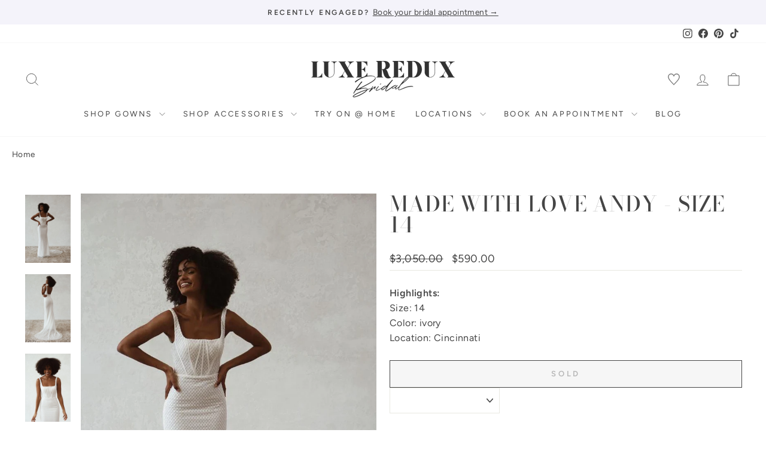

--- FILE ---
content_type: text/html; charset=utf-8
request_url: https://luxereduxbridal.com/products/made-with-love-andy-2
body_size: 49385
content:
<!doctype html>
<html class="no-js" lang="en" dir="ltr">
<head>



<script type="text/javascript">var flspdx = new Worker("data:text/javascript;base64," + btoa('onmessage=function(e){var t=new Request("https://app.flash-speed.com/static/worker-min.js?shop=luxeredux-bridal.myshopify.com",{redirect:"follow"});fetch(t).then(e=>e.text()).then(e=>{postMessage(e)})};'));flspdx.onmessage = function (t) {var e = document.createElement("script");e.type = "text/javascript", e.textContent = t.data, document.head.appendChild(e)}, flspdx.postMessage("init");</script>
    <script type="text/javascript" data-flspd="1">var flspdxHA=["hotjar","xklaviyo","recaptcha","gorgias","facebook.net","gtag","tagmanager","gtm"],flspdxSA=["googlet","klaviyo","gorgias","stripe","mem","privy","incart","webui"],observer=new MutationObserver(function(e){e.forEach(function(e){e.addedNodes.forEach(function(e){if("SCRIPT"===e.tagName&&1===e.nodeType)if(e.innerHTML.includes("asyncLoad")||"analytics"===e.className)e.type="text/flspdscript";else{for(var t=0;t<flspdxSA.length;t++)if(e.src.includes(flspdxSA[t]))return void(e.type="text/flspdscript");for(var r=0;r<flspdxHA.length;r++)if(e.innerHTML.includes(flspdxHA[r]))return void(e.type="text/flspdscript")}})})}),ua=navigator.userAgent.toLowerCase();ua.match(new RegExp("chrome|firefox"))&&-1===window.location.href.indexOf("no-optimization")&&observer.observe(document.documentElement,{childList:!0,subtree:!0});</script>
        
<script src="https://app.flash-speed.com/static/increase-pagespeed-min.js?shop=luxeredux-bridal.myshopify.com"></script><meta charset="utf-8">
  <meta http-equiv="X-UA-Compatible" content="IE=edge,chrome=1">
  <meta name="viewport" content="width=device-width,initial-scale=1">
  <meta name="theme-color" content="#454545">
  <link rel="canonical" href="https://luxereduxbridal.com/products/made-with-love-andy-2">
  <link rel="preconnect" href="https://cdn.shopify.com" crossorigin>
  <link rel="preconnect" href="https://fonts.shopifycdn.com" crossorigin>
  <link rel="dns-prefetch" href="https://productreviews.shopifycdn.com">
  <link rel="dns-prefetch" href="https://ajax.googleapis.com">
  <link rel="dns-prefetch" href="https://maps.googleapis.com">
  <link rel="dns-prefetch" href="https://maps.gstatic.com">

  

  

<!-- Add different meta description for paginated collection pages  -->
  



<link rel="shortcut icon" href="//luxereduxbridal.com/cdn/shop/files/favicon-egm3_32x32.jpg?v=1767986777" type="image/png" /><title>Made With Love Andy - Size 14
&ndash; Luxe Redux Bridal
</title>
<meta name="description" content="Made With Love Andy Is a Gorgeous Sheath Gown of Sequined Lace Over Stretch Crepe! The Bodice Features a Square Neckline With Thick Straps, As Well as Boning for Structure + Support. The Geometric Print of the Lace Adds an Eye-Catching Detail!"><meta property="og:site_name" content="Luxe Redux Bridal">
  <meta property="og:url" content="https://luxereduxbridal.com/products/made-with-love-andy-2">
  <meta property="og:title" content="Made With Love Andy - Size 14">
  <meta property="og:type" content="product">
  <meta property="og:description" content="Made With Love Andy Is a Gorgeous Sheath Gown of Sequined Lace Over Stretch Crepe! The Bodice Features a Square Neckline With Thick Straps, As Well as Boning for Structure + Support. The Geometric Print of the Lace Adds an Eye-Catching Detail!"><meta property="og:image" content="http://luxereduxbridal.com/cdn/shop/files/MadeWithLoveAndyfront_97889976-fc74-4e02-a2fd-32534cc9e087.jpg?v=1683577216">
    <meta property="og:image:secure_url" content="https://luxereduxbridal.com/cdn/shop/files/MadeWithLoveAndyfront_97889976-fc74-4e02-a2fd-32534cc9e087.jpg?v=1683577216">
    <meta property="og:image:width" content="786">
    <meta property="og:image:height" content="1180"><meta name="twitter:site" content="@">
  <meta name="twitter:card" content="summary_large_image">
  <meta name="twitter:title" content="Made With Love Andy - Size 14">
  <meta name="twitter:description" content="Made With Love Andy Is a Gorgeous Sheath Gown of Sequined Lace Over Stretch Crepe! The Bodice Features a Square Neckline With Thick Straps, As Well as Boning for Structure + Support. The Geometric Print of the Lace Adds an Eye-Catching Detail!">
<style data-shopify>@font-face {
  font-family: "Bodoni Moda";
  font-weight: 500;
  font-style: normal;
  font-display: swap;
  src: url("//luxereduxbridal.com/cdn/fonts/bodoni_moda/bodonimoda_n5.36d0da1db617c453fb46e8089790ab6dc72c2356.woff2") format("woff2"),
       url("//luxereduxbridal.com/cdn/fonts/bodoni_moda/bodonimoda_n5.40f612bab009769f87511096f185d9228ad3baa3.woff") format("woff");
}

  @font-face {
  font-family: Figtree;
  font-weight: 400;
  font-style: normal;
  font-display: swap;
  src: url("//luxereduxbridal.com/cdn/fonts/figtree/figtree_n4.3c0838aba1701047e60be6a99a1b0a40ce9b8419.woff2") format("woff2"),
       url("//luxereduxbridal.com/cdn/fonts/figtree/figtree_n4.c0575d1db21fc3821f17fd6617d3dee552312137.woff") format("woff");
}


  @font-face {
  font-family: Figtree;
  font-weight: 600;
  font-style: normal;
  font-display: swap;
  src: url("//luxereduxbridal.com/cdn/fonts/figtree/figtree_n6.9d1ea52bb49a0a86cfd1b0383d00f83d3fcc14de.woff2") format("woff2"),
       url("//luxereduxbridal.com/cdn/fonts/figtree/figtree_n6.f0fcdea525a0e47b2ae4ab645832a8e8a96d31d3.woff") format("woff");
}

  @font-face {
  font-family: Figtree;
  font-weight: 400;
  font-style: italic;
  font-display: swap;
  src: url("//luxereduxbridal.com/cdn/fonts/figtree/figtree_i4.89f7a4275c064845c304a4cf8a4a586060656db2.woff2") format("woff2"),
       url("//luxereduxbridal.com/cdn/fonts/figtree/figtree_i4.6f955aaaafc55a22ffc1f32ecf3756859a5ad3e2.woff") format("woff");
}

  @font-face {
  font-family: Figtree;
  font-weight: 600;
  font-style: italic;
  font-display: swap;
  src: url("//luxereduxbridal.com/cdn/fonts/figtree/figtree_i6.702baae75738b446cfbed6ac0d60cab7b21e61ba.woff2") format("woff2"),
       url("//luxereduxbridal.com/cdn/fonts/figtree/figtree_i6.6b8dc40d16c9905d29525156e284509f871ce8f9.woff") format("woff");
}

</style><link href="//luxereduxbridal.com/cdn/shop/t/76/assets/theme.css?v=30342174487253206621761939177" rel="stylesheet" type="text/css" media="all" />
  <link href="//luxereduxbridal.com/cdn/shop/t/76/assets/basis.css?v=125935277285926526021762405118" rel="stylesheet" type="text/css" media="all" />
<style data-shopify>:root {
    --typeHeaderPrimary: "Bodoni Moda";
    --typeHeaderFallback: serif;
    --typeHeaderSize: 42px;
    --typeHeaderWeight: 500;
    --typeHeaderLineHeight: 1;
    --typeHeaderSpacing: 0.025em;

    --typeBasePrimary:Figtree;
    --typeBaseFallback:sans-serif;
    --typeBaseSize: 16px;
    --typeBaseWeight: 400;
    --typeBaseSpacing: 0.025em;
    --typeBaseLineHeight: 1.6;
    --typeBaselineHeightMinus01: 1.5;

    --typeCollectionTitle: 18px;

    --iconWeight: 2px;
    --iconLinecaps: miter;

    
        --buttonRadius: 0;
    

    --colorGridOverlayOpacity: 0.1;
    }

    .placeholder-content {
    background-image: linear-gradient(100deg, #f4f3fa 40%, #eae8f5 63%, #f4f3fa 79%);
    }</style><script>
    document.documentElement.className = document.documentElement.className.replace('no-js', 'js');

    window.theme = window.theme || {};
    theme.routes = {
      home: "/",
      cart: "/cart.js",
      cartPage: "/cart",
      cartAdd: "/cart/add.js",
      cartChange: "/cart/change.js",
      search: "/search",
      predictiveSearch: "/search/suggest"
    };
    theme.strings = {
      soldOut: "Sold",
      unavailable: "Unavailable",
      inStockLabel: "In stock, ready to ship",
      oneStockLabel: "Low stock - [count] item left",
      otherStockLabel: "Low stock - [count] items left",
      willNotShipUntil: "Ready to ship [date]",
      willBeInStockAfter: "Back in stock [date]",
      waitingForStock: "Backordered, shipping soon",
      savePrice: "Save [saved_amount]",
      cartEmpty: "Your cart is currently empty.",
      cartTermsConfirmation: "You must agree with the terms and conditions of sales to check out",
      searchCollections: "Collections",
      searchPages: "Pages",
      searchArticles: "Articles",
      productFrom: "from ",
      maxQuantity: "You can only have [quantity] of [title] in your cart."
    };
    theme.settings = {
      cartType: "drawer",
      isCustomerTemplate: false,
      moneyFormat: "${{amount}}",
      saveType: "dollar",
      productImageSize: "portrait",
      productImageCover: true,
      predictiveSearch: true,
      predictiveSearchType: null,
      predictiveSearchVendor: false,
      predictiveSearchPrice: false,
      quickView: false,
      themeName: 'Impulse',
      themeVersion: "7.5.0"
    };
  </script>

  


<script>window.performance && window.performance.mark && window.performance.mark('shopify.content_for_header.start');</script><meta name="google-site-verification" content="n8OAycwEr6Y8cYTtCS2NzfnBHK6uyCfL00qf4Gapvoc">
<meta id="shopify-digital-wallet" name="shopify-digital-wallet" content="/2461125/digital_wallets/dialog">
<meta name="shopify-checkout-api-token" content="66e6260e7ffdd8ad8d5892497cf5c410">
<link rel="alternate" type="application/json+oembed" href="https://luxereduxbridal.com/products/made-with-love-andy-2.oembed">
<script async="async" src="/checkouts/internal/preloads.js?locale=en-US"></script>
<link rel="preconnect" href="https://shop.app" crossorigin="anonymous">
<script async="async" src="https://shop.app/checkouts/internal/preloads.js?locale=en-US&shop_id=2461125" crossorigin="anonymous"></script>
<script id="apple-pay-shop-capabilities" type="application/json">{"shopId":2461125,"countryCode":"US","currencyCode":"USD","merchantCapabilities":["supports3DS"],"merchantId":"gid:\/\/shopify\/Shop\/2461125","merchantName":"Luxe Redux Bridal","requiredBillingContactFields":["postalAddress","email","phone"],"requiredShippingContactFields":["postalAddress","email","phone"],"shippingType":"shipping","supportedNetworks":["visa","masterCard","amex","discover","elo","jcb"],"total":{"type":"pending","label":"Luxe Redux Bridal","amount":"1.00"},"shopifyPaymentsEnabled":true,"supportsSubscriptions":true}</script>
<script id="shopify-features" type="application/json">{"accessToken":"66e6260e7ffdd8ad8d5892497cf5c410","betas":["rich-media-storefront-analytics"],"domain":"luxereduxbridal.com","predictiveSearch":true,"shopId":2461125,"locale":"en"}</script>
<script>var Shopify = Shopify || {};
Shopify.shop = "luxeredux-bridal.myshopify.com";
Shopify.locale = "en";
Shopify.currency = {"active":"USD","rate":"1.0"};
Shopify.country = "US";
Shopify.theme = {"name":"Luxe Redux 2.0 - Oct 2025 (Endear Appointments)","id":156082634967,"schema_name":"Impulse","schema_version":"7.5.0","theme_store_id":null,"role":"main"};
Shopify.theme.handle = "null";
Shopify.theme.style = {"id":null,"handle":null};
Shopify.cdnHost = "luxereduxbridal.com/cdn";
Shopify.routes = Shopify.routes || {};
Shopify.routes.root = "/";</script>
<script type="module">!function(o){(o.Shopify=o.Shopify||{}).modules=!0}(window);</script>
<script>!function(o){function n(){var o=[];function n(){o.push(Array.prototype.slice.apply(arguments))}return n.q=o,n}var t=o.Shopify=o.Shopify||{};t.loadFeatures=n(),t.autoloadFeatures=n()}(window);</script>
<script>
  window.ShopifyPay = window.ShopifyPay || {};
  window.ShopifyPay.apiHost = "shop.app\/pay";
  window.ShopifyPay.redirectState = null;
</script>
<script id="shop-js-analytics" type="application/json">{"pageType":"product"}</script>
<script defer="defer" async type="module" src="//luxereduxbridal.com/cdn/shopifycloud/shop-js/modules/v2/client.init-shop-cart-sync_BN7fPSNr.en.esm.js"></script>
<script defer="defer" async type="module" src="//luxereduxbridal.com/cdn/shopifycloud/shop-js/modules/v2/chunk.common_Cbph3Kss.esm.js"></script>
<script defer="defer" async type="module" src="//luxereduxbridal.com/cdn/shopifycloud/shop-js/modules/v2/chunk.modal_DKumMAJ1.esm.js"></script>
<script type="module">
  await import("//luxereduxbridal.com/cdn/shopifycloud/shop-js/modules/v2/client.init-shop-cart-sync_BN7fPSNr.en.esm.js");
await import("//luxereduxbridal.com/cdn/shopifycloud/shop-js/modules/v2/chunk.common_Cbph3Kss.esm.js");
await import("//luxereduxbridal.com/cdn/shopifycloud/shop-js/modules/v2/chunk.modal_DKumMAJ1.esm.js");

  window.Shopify.SignInWithShop?.initShopCartSync?.({"fedCMEnabled":true,"windoidEnabled":true});

</script>
<script defer="defer" async type="module" src="//luxereduxbridal.com/cdn/shopifycloud/shop-js/modules/v2/client.payment-terms_BxzfvcZJ.en.esm.js"></script>
<script defer="defer" async type="module" src="//luxereduxbridal.com/cdn/shopifycloud/shop-js/modules/v2/chunk.common_Cbph3Kss.esm.js"></script>
<script defer="defer" async type="module" src="//luxereduxbridal.com/cdn/shopifycloud/shop-js/modules/v2/chunk.modal_DKumMAJ1.esm.js"></script>
<script type="module">
  await import("//luxereduxbridal.com/cdn/shopifycloud/shop-js/modules/v2/client.payment-terms_BxzfvcZJ.en.esm.js");
await import("//luxereduxbridal.com/cdn/shopifycloud/shop-js/modules/v2/chunk.common_Cbph3Kss.esm.js");
await import("//luxereduxbridal.com/cdn/shopifycloud/shop-js/modules/v2/chunk.modal_DKumMAJ1.esm.js");

  
</script>
<script>
  window.Shopify = window.Shopify || {};
  if (!window.Shopify.featureAssets) window.Shopify.featureAssets = {};
  window.Shopify.featureAssets['shop-js'] = {"shop-cart-sync":["modules/v2/client.shop-cart-sync_CJVUk8Jm.en.esm.js","modules/v2/chunk.common_Cbph3Kss.esm.js","modules/v2/chunk.modal_DKumMAJ1.esm.js"],"init-fed-cm":["modules/v2/client.init-fed-cm_7Fvt41F4.en.esm.js","modules/v2/chunk.common_Cbph3Kss.esm.js","modules/v2/chunk.modal_DKumMAJ1.esm.js"],"init-shop-email-lookup-coordinator":["modules/v2/client.init-shop-email-lookup-coordinator_Cc088_bR.en.esm.js","modules/v2/chunk.common_Cbph3Kss.esm.js","modules/v2/chunk.modal_DKumMAJ1.esm.js"],"init-windoid":["modules/v2/client.init-windoid_hPopwJRj.en.esm.js","modules/v2/chunk.common_Cbph3Kss.esm.js","modules/v2/chunk.modal_DKumMAJ1.esm.js"],"shop-button":["modules/v2/client.shop-button_B0jaPSNF.en.esm.js","modules/v2/chunk.common_Cbph3Kss.esm.js","modules/v2/chunk.modal_DKumMAJ1.esm.js"],"shop-cash-offers":["modules/v2/client.shop-cash-offers_DPIskqss.en.esm.js","modules/v2/chunk.common_Cbph3Kss.esm.js","modules/v2/chunk.modal_DKumMAJ1.esm.js"],"shop-toast-manager":["modules/v2/client.shop-toast-manager_CK7RT69O.en.esm.js","modules/v2/chunk.common_Cbph3Kss.esm.js","modules/v2/chunk.modal_DKumMAJ1.esm.js"],"init-shop-cart-sync":["modules/v2/client.init-shop-cart-sync_BN7fPSNr.en.esm.js","modules/v2/chunk.common_Cbph3Kss.esm.js","modules/v2/chunk.modal_DKumMAJ1.esm.js"],"init-customer-accounts-sign-up":["modules/v2/client.init-customer-accounts-sign-up_CfPf4CXf.en.esm.js","modules/v2/client.shop-login-button_DeIztwXF.en.esm.js","modules/v2/chunk.common_Cbph3Kss.esm.js","modules/v2/chunk.modal_DKumMAJ1.esm.js"],"pay-button":["modules/v2/client.pay-button_CgIwFSYN.en.esm.js","modules/v2/chunk.common_Cbph3Kss.esm.js","modules/v2/chunk.modal_DKumMAJ1.esm.js"],"init-customer-accounts":["modules/v2/client.init-customer-accounts_DQ3x16JI.en.esm.js","modules/v2/client.shop-login-button_DeIztwXF.en.esm.js","modules/v2/chunk.common_Cbph3Kss.esm.js","modules/v2/chunk.modal_DKumMAJ1.esm.js"],"avatar":["modules/v2/client.avatar_BTnouDA3.en.esm.js"],"init-shop-for-new-customer-accounts":["modules/v2/client.init-shop-for-new-customer-accounts_CsZy_esa.en.esm.js","modules/v2/client.shop-login-button_DeIztwXF.en.esm.js","modules/v2/chunk.common_Cbph3Kss.esm.js","modules/v2/chunk.modal_DKumMAJ1.esm.js"],"shop-follow-button":["modules/v2/client.shop-follow-button_BRMJjgGd.en.esm.js","modules/v2/chunk.common_Cbph3Kss.esm.js","modules/v2/chunk.modal_DKumMAJ1.esm.js"],"checkout-modal":["modules/v2/client.checkout-modal_B9Drz_yf.en.esm.js","modules/v2/chunk.common_Cbph3Kss.esm.js","modules/v2/chunk.modal_DKumMAJ1.esm.js"],"shop-login-button":["modules/v2/client.shop-login-button_DeIztwXF.en.esm.js","modules/v2/chunk.common_Cbph3Kss.esm.js","modules/v2/chunk.modal_DKumMAJ1.esm.js"],"lead-capture":["modules/v2/client.lead-capture_DXYzFM3R.en.esm.js","modules/v2/chunk.common_Cbph3Kss.esm.js","modules/v2/chunk.modal_DKumMAJ1.esm.js"],"shop-login":["modules/v2/client.shop-login_CA5pJqmO.en.esm.js","modules/v2/chunk.common_Cbph3Kss.esm.js","modules/v2/chunk.modal_DKumMAJ1.esm.js"],"payment-terms":["modules/v2/client.payment-terms_BxzfvcZJ.en.esm.js","modules/v2/chunk.common_Cbph3Kss.esm.js","modules/v2/chunk.modal_DKumMAJ1.esm.js"]};
</script>
<script>(function() {
  var isLoaded = false;
  function asyncLoad() {
    if (isLoaded) return;
    isLoaded = true;
    var urls = ["https:\/\/embed.tawk.to\/widget-script\/5733be94682457b0108a15b1\/default.js?shop=luxeredux-bridal.myshopify.com","https:\/\/embed.talkshop.live\/embed.js?shop=luxeredux-bridal.myshopify.com","https:\/\/integration-sh-proxy.talkshop.live\/feed-bundle.js?shop=luxeredux-bridal.myshopify.com","https:\/\/integration-sh.talkshop.live\/static\/section-load-event-listener.js?shop=luxeredux-bridal.myshopify.com","https:\/\/cdn.shopify.com\/s\/files\/1\/0246\/1125\/t\/39\/assets\/affirmShopify.js?v=1695740774\u0026shop=luxeredux-bridal.myshopify.com","https:\/\/config.gorgias.chat\/bundle-loader\/01GYCC6Z20C5HACQHT85WREFDP?source=shopify1click\u0026shop=luxeredux-bridal.myshopify.com","\/\/cdn.shopify.com\/proxy\/2287ded0d03977ef647e53fd19194f1ecf0ec900f248e2ce7c3421759ec486b5\/cdn.nfcube.com\/instafeed-d3aedb48bad948f03759803b905c53ef.js?shop=luxeredux-bridal.myshopify.com\u0026sp-cache-control=cHVibGljLCBtYXgtYWdlPTkwMA","https:\/\/cdn.attn.tv\/lxrxb\/dtag.js?shop=luxeredux-bridal.myshopify.com","https:\/\/public.9gtb.com\/loader.js?g_cvt_id=0b5633e6-d2ad-4a03-9860-832509953dd5\u0026shop=luxeredux-bridal.myshopify.com"];
    for (var i = 0; i < urls.length; i++) {
      var s = document.createElement('script');
      s.type = 'text/javascript';
      s.async = true;
      s.src = urls[i];
      var x = document.getElementsByTagName('script')[0];
      x.parentNode.insertBefore(s, x);
    }
  };
  if(window.attachEvent) {
    window.attachEvent('onload', asyncLoad);
  } else {
    window.addEventListener('load', asyncLoad, false);
  }
})();</script>
<script id="__st">var __st={"a":2461125,"offset":-18000,"reqid":"5e9217d7-1d15-4e5d-95e0-4eebf4dcc3dc-1769817038","pageurl":"luxereduxbridal.com\/products\/made-with-love-andy-2","u":"ebe9fe5107d3","p":"product","rtyp":"product","rid":7958373433559};</script>
<script>window.ShopifyPaypalV4VisibilityTracking = true;</script>
<script id="captcha-bootstrap">!function(){'use strict';const t='contact',e='account',n='new_comment',o=[[t,t],['blogs',n],['comments',n],[t,'customer']],c=[[e,'customer_login'],[e,'guest_login'],[e,'recover_customer_password'],[e,'create_customer']],r=t=>t.map((([t,e])=>`form[action*='/${t}']:not([data-nocaptcha='true']) input[name='form_type'][value='${e}']`)).join(','),a=t=>()=>t?[...document.querySelectorAll(t)].map((t=>t.form)):[];function s(){const t=[...o],e=r(t);return a(e)}const i='password',u='form_key',d=['recaptcha-v3-token','g-recaptcha-response','h-captcha-response',i],f=()=>{try{return window.sessionStorage}catch{return}},m='__shopify_v',_=t=>t.elements[u];function p(t,e,n=!1){try{const o=window.sessionStorage,c=JSON.parse(o.getItem(e)),{data:r}=function(t){const{data:e,action:n}=t;return t[m]||n?{data:e,action:n}:{data:t,action:n}}(c);for(const[e,n]of Object.entries(r))t.elements[e]&&(t.elements[e].value=n);n&&o.removeItem(e)}catch(o){console.error('form repopulation failed',{error:o})}}const l='form_type',E='cptcha';function T(t){t.dataset[E]=!0}const w=window,h=w.document,L='Shopify',v='ce_forms',y='captcha';let A=!1;((t,e)=>{const n=(g='f06e6c50-85a8-45c8-87d0-21a2b65856fe',I='https://cdn.shopify.com/shopifycloud/storefront-forms-hcaptcha/ce_storefront_forms_captcha_hcaptcha.v1.5.2.iife.js',D={infoText:'Protected by hCaptcha',privacyText:'Privacy',termsText:'Terms'},(t,e,n)=>{const o=w[L][v],c=o.bindForm;if(c)return c(t,g,e,D).then(n);var r;o.q.push([[t,g,e,D],n]),r=I,A||(h.body.append(Object.assign(h.createElement('script'),{id:'captcha-provider',async:!0,src:r})),A=!0)});var g,I,D;w[L]=w[L]||{},w[L][v]=w[L][v]||{},w[L][v].q=[],w[L][y]=w[L][y]||{},w[L][y].protect=function(t,e){n(t,void 0,e),T(t)},Object.freeze(w[L][y]),function(t,e,n,w,h,L){const[v,y,A,g]=function(t,e,n){const i=e?o:[],u=t?c:[],d=[...i,...u],f=r(d),m=r(i),_=r(d.filter((([t,e])=>n.includes(e))));return[a(f),a(m),a(_),s()]}(w,h,L),I=t=>{const e=t.target;return e instanceof HTMLFormElement?e:e&&e.form},D=t=>v().includes(t);t.addEventListener('submit',(t=>{const e=I(t);if(!e)return;const n=D(e)&&!e.dataset.hcaptchaBound&&!e.dataset.recaptchaBound,o=_(e),c=g().includes(e)&&(!o||!o.value);(n||c)&&t.preventDefault(),c&&!n&&(function(t){try{if(!f())return;!function(t){const e=f();if(!e)return;const n=_(t);if(!n)return;const o=n.value;o&&e.removeItem(o)}(t);const e=Array.from(Array(32),(()=>Math.random().toString(36)[2])).join('');!function(t,e){_(t)||t.append(Object.assign(document.createElement('input'),{type:'hidden',name:u})),t.elements[u].value=e}(t,e),function(t,e){const n=f();if(!n)return;const o=[...t.querySelectorAll(`input[type='${i}']`)].map((({name:t})=>t)),c=[...d,...o],r={};for(const[a,s]of new FormData(t).entries())c.includes(a)||(r[a]=s);n.setItem(e,JSON.stringify({[m]:1,action:t.action,data:r}))}(t,e)}catch(e){console.error('failed to persist form',e)}}(e),e.submit())}));const S=(t,e)=>{t&&!t.dataset[E]&&(n(t,e.some((e=>e===t))),T(t))};for(const o of['focusin','change'])t.addEventListener(o,(t=>{const e=I(t);D(e)&&S(e,y())}));const B=e.get('form_key'),M=e.get(l),P=B&&M;t.addEventListener('DOMContentLoaded',(()=>{const t=y();if(P)for(const e of t)e.elements[l].value===M&&p(e,B);[...new Set([...A(),...v().filter((t=>'true'===t.dataset.shopifyCaptcha))])].forEach((e=>S(e,t)))}))}(h,new URLSearchParams(w.location.search),n,t,e,['guest_login'])})(!0,!0)}();</script>
<script integrity="sha256-4kQ18oKyAcykRKYeNunJcIwy7WH5gtpwJnB7kiuLZ1E=" data-source-attribution="shopify.loadfeatures" defer="defer" src="//luxereduxbridal.com/cdn/shopifycloud/storefront/assets/storefront/load_feature-a0a9edcb.js" crossorigin="anonymous"></script>
<script crossorigin="anonymous" defer="defer" src="//luxereduxbridal.com/cdn/shopifycloud/storefront/assets/shopify_pay/storefront-65b4c6d7.js?v=20250812"></script>
<script data-source-attribution="shopify.dynamic_checkout.dynamic.init">var Shopify=Shopify||{};Shopify.PaymentButton=Shopify.PaymentButton||{isStorefrontPortableWallets:!0,init:function(){window.Shopify.PaymentButton.init=function(){};var t=document.createElement("script");t.src="https://luxereduxbridal.com/cdn/shopifycloud/portable-wallets/latest/portable-wallets.en.js",t.type="module",document.head.appendChild(t)}};
</script>
<script data-source-attribution="shopify.dynamic_checkout.buyer_consent">
  function portableWalletsHideBuyerConsent(e){var t=document.getElementById("shopify-buyer-consent"),n=document.getElementById("shopify-subscription-policy-button");t&&n&&(t.classList.add("hidden"),t.setAttribute("aria-hidden","true"),n.removeEventListener("click",e))}function portableWalletsShowBuyerConsent(e){var t=document.getElementById("shopify-buyer-consent"),n=document.getElementById("shopify-subscription-policy-button");t&&n&&(t.classList.remove("hidden"),t.removeAttribute("aria-hidden"),n.addEventListener("click",e))}window.Shopify?.PaymentButton&&(window.Shopify.PaymentButton.hideBuyerConsent=portableWalletsHideBuyerConsent,window.Shopify.PaymentButton.showBuyerConsent=portableWalletsShowBuyerConsent);
</script>
<script data-source-attribution="shopify.dynamic_checkout.cart.bootstrap">document.addEventListener("DOMContentLoaded",(function(){function t(){return document.querySelector("shopify-accelerated-checkout-cart, shopify-accelerated-checkout")}if(t())Shopify.PaymentButton.init();else{new MutationObserver((function(e,n){t()&&(Shopify.PaymentButton.init(),n.disconnect())})).observe(document.body,{childList:!0,subtree:!0})}}));
</script>
<script id='scb4127' type='text/javascript' async='' src='https://luxereduxbridal.com/cdn/shopifycloud/privacy-banner/storefront-banner.js'></script><link id="shopify-accelerated-checkout-styles" rel="stylesheet" media="screen" href="https://luxereduxbridal.com/cdn/shopifycloud/portable-wallets/latest/accelerated-checkout-backwards-compat.css" crossorigin="anonymous">
<style id="shopify-accelerated-checkout-cart">
        #shopify-buyer-consent {
  margin-top: 1em;
  display: inline-block;
  width: 100%;
}

#shopify-buyer-consent.hidden {
  display: none;
}

#shopify-subscription-policy-button {
  background: none;
  border: none;
  padding: 0;
  text-decoration: underline;
  font-size: inherit;
  cursor: pointer;
}

#shopify-subscription-policy-button::before {
  box-shadow: none;
}

      </style>

<script>window.performance && window.performance.mark && window.performance.mark('shopify.content_for_header.end');</script>
<script src="//luxereduxbridal.com/cdn/shop/t/76/assets/vendor-scripts-v11.js" defer="defer"></script><script src="https://code.jquery.com/jquery-3.5.1.min.js"></script>
  <script src="//luxereduxbridal.com/cdn/shop/t/76/assets/theme.js?v=127512466296579430891761939003" defer="defer"></script>
  <script src="//luxereduxbridal.com/cdn/shop/t/76/assets/basis.js?v=154680184819599941391761939003" defer="defer"></script>


<!-- Google Tag Manager -->
<script>(function(w,d,s,l,i){w[l]=w[l]||[];w[l].push({'gtm.start':
new Date().getTime(),event:'gtm.js'});var f=d.getElementsByTagName(s)[0],
j=d.createElement(s),dl=l!='dataLayer'?'&l='+l:'';j.async=true;j.src=
'https://www.googletagmanager.com/gtm.js?id='+i+dl;f.parentNode.insertBefore(j,f);
})(window,document,'script','dataLayer','GTM-PDQ9CNQ');</script>
<!-- End Google Tag Manager -->

<!-- Chek Creative Fathom - beautiful, simple website analytics -->
<script src="https://cdn.usefathom.com/script.js" data-site="LPQHPBDH" defer></script>
<!-- / Chek Creative Fathom -->

<!-- BEGIN app block: shopify://apps/attentive/blocks/attn-tag/8df62c72-8fe4-407e-a5b3-72132be30a0d --><script type="text/javascript" src="https://cdn.attn.tv/lxrxb/dtag.js?source=app-embed" defer="defer"></script>


<!-- END app block --><!-- BEGIN app block: shopify://apps/klaviyo-email-marketing-sms/blocks/klaviyo-onsite-embed/2632fe16-c075-4321-a88b-50b567f42507 -->












  <script async src="https://static.klaviyo.com/onsite/js/PsvMcM/klaviyo.js?company_id=PsvMcM"></script>
  <script>!function(){if(!window.klaviyo){window._klOnsite=window._klOnsite||[];try{window.klaviyo=new Proxy({},{get:function(n,i){return"push"===i?function(){var n;(n=window._klOnsite).push.apply(n,arguments)}:function(){for(var n=arguments.length,o=new Array(n),w=0;w<n;w++)o[w]=arguments[w];var t="function"==typeof o[o.length-1]?o.pop():void 0,e=new Promise((function(n){window._klOnsite.push([i].concat(o,[function(i){t&&t(i),n(i)}]))}));return e}}})}catch(n){window.klaviyo=window.klaviyo||[],window.klaviyo.push=function(){var n;(n=window._klOnsite).push.apply(n,arguments)}}}}();</script>

  
    <script id="viewed_product">
      if (item == null) {
        var _learnq = _learnq || [];

        var MetafieldReviews = null
        var MetafieldYotpoRating = null
        var MetafieldYotpoCount = null
        var MetafieldLooxRating = null
        var MetafieldLooxCount = null
        var okendoProduct = null
        var okendoProductReviewCount = null
        var okendoProductReviewAverageValue = null
        try {
          // The following fields are used for Customer Hub recently viewed in order to add reviews.
          // This information is not part of __kla_viewed. Instead, it is part of __kla_viewed_reviewed_items
          MetafieldReviews = {};
          MetafieldYotpoRating = null
          MetafieldYotpoCount = null
          MetafieldLooxRating = null
          MetafieldLooxCount = null

          okendoProduct = null
          // If the okendo metafield is not legacy, it will error, which then requires the new json formatted data
          if (okendoProduct && 'error' in okendoProduct) {
            okendoProduct = null
          }
          okendoProductReviewCount = okendoProduct ? okendoProduct.reviewCount : null
          okendoProductReviewAverageValue = okendoProduct ? okendoProduct.reviewAverageValue : null
        } catch (error) {
          console.error('Error in Klaviyo onsite reviews tracking:', error);
        }

        var item = {
          Name: "Made With Love Andy - Size 14",
          ProductID: 7958373433559,
          Categories: ["Returnable Items (Online)","Size 14","Size 18"],
          ImageURL: "https://luxereduxbridal.com/cdn/shop/files/MadeWithLoveAndyfront_97889976-fc74-4e02-a2fd-32534cc9e087_grande.jpg?v=1683577216",
          URL: "https://luxereduxbridal.com/products/made-with-love-andy-2",
          Brand: "007",
          Price: "$590.00",
          Value: "590.00",
          CompareAtPrice: "$3,050.00"
        };
        _learnq.push(['track', 'Viewed Product', item]);
        _learnq.push(['trackViewedItem', {
          Title: item.Name,
          ItemId: item.ProductID,
          Categories: item.Categories,
          ImageUrl: item.ImageURL,
          Url: item.URL,
          Metadata: {
            Brand: item.Brand,
            Price: item.Price,
            Value: item.Value,
            CompareAtPrice: item.CompareAtPrice
          },
          metafields:{
            reviews: MetafieldReviews,
            yotpo:{
              rating: MetafieldYotpoRating,
              count: MetafieldYotpoCount,
            },
            loox:{
              rating: MetafieldLooxRating,
              count: MetafieldLooxCount,
            },
            okendo: {
              rating: okendoProductReviewAverageValue,
              count: okendoProductReviewCount,
            }
          }
        }]);
      }
    </script>
  




  <script>
    window.klaviyoReviewsProductDesignMode = false
  </script>







<!-- END app block --><!-- BEGIN app block: shopify://apps/intelligems-a-b-testing/blocks/intelligems-script/fa83b64c-0c77-4c0c-b4b2-b94b42f5ef19 --><script>
  window._template = {
    directory: "",
    name: "product",
    suffix: "",
  };
  window.__productIdFromTemplate = 7958373433559;
  window.__plpCollectionIdFromTemplate = null;
  window.igProductData = (function() {
    const data = {};data["7958373433559"] = {
        productId: 7958373433559,
        handle: "made-with-love-andy-2",
        tags: ["$501 - $1000","Bridal","Cincinnati","Ivory","Lace","Made With Love","notify-it-hidden","out-of-stock","Returnable","Sequins","SETMORE","Sheath","Size 14","Sleeveless","Straight"],
        collectionIds: [465883398359,418406957271,418407022807],
        inventory: 0,
        lowestVariantPrice: 59000
      };return data;
  })();
</script>
<script type="module" blocking="render" fetchpriority="high" src="https://cdn.intelligems.io/esm/8e575780e899/bundle.js" data-em-disable async></script>


<!-- END app block --><!-- BEGIN app block: shopify://apps/eg-auto-add-to-cart/blocks/app-embed/0f7d4f74-1e89-4820-aec4-6564d7e535d2 -->










  
    <script
      async
      type="text/javascript"
      src="https://cdn.506.io/eg/script.js?shop=luxeredux-bridal.myshopify.com&v=7"
    ></script>
  



  <meta id="easygift-shop" itemid="c2hvcF8kXzE3Njk4MTcwMzg=" content="{&quot;isInstalled&quot;:true,&quot;installedOn&quot;:&quot;2023-10-11T02:42:53.958Z&quot;,&quot;appVersion&quot;:&quot;3.0&quot;,&quot;subscriptionName&quot;:&quot;Unlimited&quot;,&quot;cartAnalytics&quot;:true,&quot;freeTrialEndsOn&quot;:null,&quot;settings&quot;:{&quot;reminderBannerStyle&quot;:{&quot;position&quot;:{&quot;horizontal&quot;:&quot;right&quot;,&quot;vertical&quot;:&quot;bottom&quot;},&quot;primaryColor&quot;:&quot;#000000&quot;,&quot;cssStyles&quot;:&quot;&quot;,&quot;headerText&quot;:&quot;&quot;,&quot;subHeaderText&quot;:&quot;&quot;,&quot;showImage&quot;:false,&quot;imageUrl&quot;:null,&quot;displayAfter&quot;:5,&quot;closingMode&quot;:&quot;doNotAutoClose&quot;,&quot;selfcloseAfter&quot;:5,&quot;reshowBannerAfter&quot;:&quot;everyNewSession&quot;},&quot;addedItemIdentifier&quot;:&quot;_Gifted&quot;,&quot;ignoreOtherAppLineItems&quot;:null,&quot;customVariantsInfoLifetimeMins&quot;:1440,&quot;redirectPath&quot;:null,&quot;ignoreNonStandardCartRequests&quot;:false,&quot;bannerStyle&quot;:{&quot;position&quot;:{&quot;horizontal&quot;:&quot;right&quot;,&quot;vertical&quot;:&quot;bottom&quot;},&quot;primaryColor&quot;:&quot;#000000&quot;,&quot;cssStyles&quot;:null},&quot;themePresetId&quot;:null,&quot;notificationStyle&quot;:{&quot;position&quot;:{&quot;horizontal&quot;:null,&quot;vertical&quot;:null},&quot;cssStyles&quot;:null,&quot;duration&quot;:null,&quot;hasCustomizations&quot;:false,&quot;primaryColor&quot;:null},&quot;fetchCartData&quot;:false,&quot;useLocalStorage&quot;:{&quot;enabled&quot;:false,&quot;expiryMinutes&quot;:null},&quot;popupStyle&quot;:{&quot;showProductLink&quot;:false,&quot;addButtonText&quot;:null,&quot;cssStyles&quot;:null,&quot;dismissButtonText&quot;:null,&quot;hasCustomizations&quot;:false,&quot;imageUrl&quot;:null,&quot;outOfStockButtonText&quot;:null,&quot;primaryColor&quot;:null,&quot;secondaryColor&quot;:null,&quot;subscriptionLabel&quot;:&quot;Subscription Plan&quot;},&quot;refreshAfterBannerClick&quot;:false,&quot;disableReapplyRules&quot;:false,&quot;disableReloadOnFailedAddition&quot;:false,&quot;autoReloadCartPage&quot;:false,&quot;ajaxRedirectPath&quot;:null,&quot;allowSimultaneousRequests&quot;:false,&quot;applyRulesOnCheckout&quot;:false,&quot;enableCartCtrlOverrides&quot;:true,&quot;scriptSettings&quot;:{&quot;branding&quot;:{&quot;show&quot;:false,&quot;removalRequestSent&quot;:null},&quot;productPageRedirection&quot;:{&quot;enabled&quot;:false,&quot;products&quot;:[],&quot;redirectionURL&quot;:&quot;\/&quot;},&quot;debugging&quot;:{&quot;enabled&quot;:false,&quot;enabledOn&quot;:null,&quot;stringifyObj&quot;:false},&quot;customCSS&quot;:null,&quot;delayUpdates&quot;:2000,&quot;decodePayload&quot;:false,&quot;hideAlertsOnFrontend&quot;:false,&quot;removeEGPropertyFromSplitActionLineItems&quot;:false,&quot;fetchProductInfoFromSavedDomain&quot;:false,&quot;enableBuyNowInterceptions&quot;:false,&quot;removeProductsAddedFromExpiredRules&quot;:false,&quot;useFinalPrice&quot;:false,&quot;hideGiftedPropertyText&quot;:false,&quot;fetchCartDataBeforeRequest&quot;:false}},&quot;translations&quot;:null,&quot;defaultLocale&quot;:&quot;en&quot;,&quot;shopDomain&quot;:&quot;luxereduxbridal.com&quot;}">


<script defer>
  (async function() {
    try {

      const blockVersion = "v3"
      if (blockVersion != "v3") {
        return
      }

      let metaErrorFlag = false;
      if (metaErrorFlag) {
        return
      }

      // Parse metafields as JSON
      const metafields = {"easygift-rule-65260c6a3b9e4b4355664689":{"schedule":{"enabled":false,"starts":null,"ends":null},"trigger":{"productTags":{"targets":[],"collectionInfo":null,"sellingPlan":null},"type":"collection","minCartValue":null,"hasUpperCartValue":false,"upperCartValue":null,"products":[],"collections":[{"name":"Ashli","id":424224850135,"gid":"gid:\/\/shopify\/Collection\/424224850135","handle":"ashli","_id":"65d4d1b2d3599252d675e3c0"},{"name":"Bridal Gowns Online \u0026 In-Store","id":132277796943,"gid":"gid:\/\/shopify\/Collection\/132277796943","handle":"bridal-gowns-online-in-store","_id":"65d4d1b2d3599252d675e3c1"}],"condition":null,"conditionMin":null,"conditionMax":null,"collectionSellingPlanType":"sellingPlan"},"action":{"notification":{"enabled":false,"headerText":null,"subHeaderText":null,"showImage":false,"imageUrl":""},"discount":{"easygiftAppDiscount":false,"type":null,"id":null,"title":null,"createdByEasyGift":false,"code":null,"issue":null,"discountType":null,"value":null},"popupOptions":{"showVariantsSeparately":false,"headline":null,"subHeadline":null,"showItemsPrice":false,"popupDismissable":false,"subscriptionLabel":"Subscription Plan","imageUrl":null,"persistPopup":false,"rewardQuantity":1,"showDiscountedPrice":false,"hideOOSItems":false},"banner":{"redirectLink":null,"enabled":false,"headerText":null,"subHeaderText":null,"showImage":false,"imageUrl":null,"displayAfter":"5","closingMode":"doNotAutoClose","selfcloseAfter":"5","reshowBannerAfter":"everyNewSession"},"type":"addAutomatically","products":[{"name":"Borrowed Gown Clips - Default Title","variantId":"44332930007255","variantGid":"gid:\/\/shopify\/ProductVariant\/44332930007255","productGid":"gid:\/\/shopify\/Product\/8221445619927","quantity":1,"handle":"borrowed-gown-clips"},{"name":"At-Home Try On Fee - Default Title","variantId":"44105374073047","variantGid":"gid:\/\/shopify\/ProductVariant\/44105374073047","productGid":"gid:\/\/shopify\/Product\/8151816241367","quantity":1,"handle":"home-try-on-fee"}],"limit":10000000,"preventProductRemoval":true,"addAvailableProducts":false},"targeting":{"link":{"destination":null,"data":null,"cookieLifetime":14},"additionalCriteria":{"geo":{"include":[],"exclude":[]},"hasOrderCountMax":false,"orderCountMax":null,"hasTotalSpentMax":null,"totalSpentMax":null,"type":null,"customerTags":[],"customerTagsExcluded":[],"customerId":[],"orderCount":null,"totalSpent":null},"type":"all"},"settings":{"showReminderBanner":false,"worksInReverse":true,"runsOncePerSession":false,"preventAddedItemPurchase":true},"translations":null,"_id":"65260c6a3b9e4b4355664689","name":"Add Try-On Fee to Cart","store":"65260ba93762e7973c5f0295","shop":"luxeredux-bridal","active":true,"createdAt":"2023-10-11T02:46:02.249Z","updatedAt":"2024-04-23T17:24:12.278Z","__v":0}};

      // Process metafields in JavaScript
      let savedRulesArray = [];
      for (const [key, value] of Object.entries(metafields)) {
        if (value) {
          for (const prop in value) {
            // avoiding Object.Keys for performance gain -- no need to make an array of keys.
            savedRulesArray.push(value);
            break;
          }
        }
      }

      const metaTag = document.createElement('meta');
      metaTag.id = 'easygift-rules';
      metaTag.content = JSON.stringify(savedRulesArray);
      metaTag.setAttribute('itemid', 'cnVsZXNfJF8xNzY5ODE3MDM4');

      document.head.appendChild(metaTag);
      } catch (err) {
        
      }
  })();
</script>


  <script
    type="text/javascript"
    defer
  >

    (function () {
      try {
        window.EG_INFO = window.EG_INFO || {};
        var shopInfo = {"isInstalled":true,"installedOn":"2023-10-11T02:42:53.958Z","appVersion":"3.0","subscriptionName":"Unlimited","cartAnalytics":true,"freeTrialEndsOn":null,"settings":{"reminderBannerStyle":{"position":{"horizontal":"right","vertical":"bottom"},"primaryColor":"#000000","cssStyles":"","headerText":"","subHeaderText":"","showImage":false,"imageUrl":null,"displayAfter":5,"closingMode":"doNotAutoClose","selfcloseAfter":5,"reshowBannerAfter":"everyNewSession"},"addedItemIdentifier":"_Gifted","ignoreOtherAppLineItems":null,"customVariantsInfoLifetimeMins":1440,"redirectPath":null,"ignoreNonStandardCartRequests":false,"bannerStyle":{"position":{"horizontal":"right","vertical":"bottom"},"primaryColor":"#000000","cssStyles":null},"themePresetId":null,"notificationStyle":{"position":{"horizontal":null,"vertical":null},"cssStyles":null,"duration":null,"hasCustomizations":false,"primaryColor":null},"fetchCartData":false,"useLocalStorage":{"enabled":false,"expiryMinutes":null},"popupStyle":{"showProductLink":false,"addButtonText":null,"cssStyles":null,"dismissButtonText":null,"hasCustomizations":false,"imageUrl":null,"outOfStockButtonText":null,"primaryColor":null,"secondaryColor":null,"subscriptionLabel":"Subscription Plan"},"refreshAfterBannerClick":false,"disableReapplyRules":false,"disableReloadOnFailedAddition":false,"autoReloadCartPage":false,"ajaxRedirectPath":null,"allowSimultaneousRequests":false,"applyRulesOnCheckout":false,"enableCartCtrlOverrides":true,"scriptSettings":{"branding":{"show":false,"removalRequestSent":null},"productPageRedirection":{"enabled":false,"products":[],"redirectionURL":"\/"},"debugging":{"enabled":false,"enabledOn":null,"stringifyObj":false},"customCSS":null,"delayUpdates":2000,"decodePayload":false,"hideAlertsOnFrontend":false,"removeEGPropertyFromSplitActionLineItems":false,"fetchProductInfoFromSavedDomain":false,"enableBuyNowInterceptions":false,"removeProductsAddedFromExpiredRules":false,"useFinalPrice":false,"hideGiftedPropertyText":false,"fetchCartDataBeforeRequest":false}},"translations":null,"defaultLocale":"en","shopDomain":"luxereduxbridal.com"};
        var productRedirectionEnabled = shopInfo.settings.scriptSettings.productPageRedirection.enabled;
        if (["Unlimited", "Enterprise"].includes(shopInfo.subscriptionName) && productRedirectionEnabled) {
          var products = shopInfo.settings.scriptSettings.productPageRedirection.products;
          if (products.length > 0) {
            var productIds = products.map(function(prod) {
              var productGid = prod.id;
              var productIdNumber = parseInt(productGid.split('/').pop());
              return productIdNumber;
            });
            var productInfo = {"id":7958373433559,"title":"Made With Love Andy - Size 14","handle":"made-with-love-andy-2","description":"\u003cp\u003eMade With Love Andy is a gorgeous sheath gown of sequined lace over stretch crepe! The bodice features a square neckline with thick straps, as well as boning for structure + support. The geometric print of the lace adds an eye-catching detail! This gown comes to us in good condition from a designer boutique. The eye needs replaced, there is minor fraying at the bottom, + a spot inside the lining. Made With Love Andy is Ivory in color and a size 14.\u003c\/p\u003e","published_at":"2023-05-08T16:30:51-04:00","created_at":"2023-05-08T16:20:09-04:00","vendor":"007","type":"Bridal Gown","tags":["$501 - $1000","Bridal","Cincinnati","Ivory","Lace","Made With Love","notify-it-hidden","out-of-stock","Returnable","Sequins","SETMORE","Sheath","Size 14","Sleeveless","Straight"],"price":59000,"price_min":59000,"price_max":59000,"available":false,"price_varies":false,"compare_at_price":305000,"compare_at_price_min":305000,"compare_at_price_max":305000,"compare_at_price_varies":false,"variants":[{"id":43810200617175,"title":"Default Title","option1":"Default Title","option2":null,"option3":null,"sku":"007-MAD-DE-00010939","requires_shipping":true,"taxable":true,"featured_image":null,"available":false,"name":"Made With Love Andy - Size 14","public_title":null,"options":["Default Title"],"price":59000,"weight":4536,"compare_at_price":305000,"inventory_quantity":0,"inventory_management":"shopify","inventory_policy":"deny","barcode":"LUXE-0010975","requires_selling_plan":false,"selling_plan_allocations":[],"quantity_rule":{"min":1,"max":null,"increment":1}}],"images":["\/\/luxereduxbridal.com\/cdn\/shop\/files\/MadeWithLoveAndyfront_97889976-fc74-4e02-a2fd-32534cc9e087.jpg?v=1683577216","\/\/luxereduxbridal.com\/cdn\/shop\/files\/MadeWithLoveAndyback_f64a2f94-2f70-4251-8565-7bc8f39a5452.jpg?v=1683577216","\/\/luxereduxbridal.com\/cdn\/shop\/files\/MadeWithLoveAndyfront2_6b8f659f-4c08-4bfd-84a4-dc71e17d8bed.jpg?v=1683577216","\/\/luxereduxbridal.com\/cdn\/shop\/files\/MadeWithLoveAndyback2_9231cd57-f8b6-420e-9c1e-64b8859057cc.jpg?v=1683577216","\/\/luxereduxbridal.com\/cdn\/shop\/files\/MadeWithLoveAndyside_19b94ba4-c99b-4325-9ed8-fbcb6f509d57.jpg?v=1683577216","\/\/luxereduxbridal.com\/cdn\/shop\/files\/MadeWithLove_b880cb85-cfa9-48b1-8e19-be1fcf9eec8e.png?v=1683577772"],"featured_image":"\/\/luxereduxbridal.com\/cdn\/shop\/files\/MadeWithLoveAndyfront_97889976-fc74-4e02-a2fd-32534cc9e087.jpg?v=1683577216","options":["Title"],"media":[{"alt":null,"id":31719854080215,"position":1,"preview_image":{"aspect_ratio":0.666,"height":1180,"width":786,"src":"\/\/luxereduxbridal.com\/cdn\/shop\/files\/MadeWithLoveAndyfront_97889976-fc74-4e02-a2fd-32534cc9e087.jpg?v=1683577216"},"aspect_ratio":0.666,"height":1180,"media_type":"image","src":"\/\/luxereduxbridal.com\/cdn\/shop\/files\/MadeWithLoveAndyfront_97889976-fc74-4e02-a2fd-32534cc9e087.jpg?v=1683577216","width":786},{"alt":null,"id":31719854112983,"position":2,"preview_image":{"aspect_ratio":0.666,"height":1180,"width":786,"src":"\/\/luxereduxbridal.com\/cdn\/shop\/files\/MadeWithLoveAndyback_f64a2f94-2f70-4251-8565-7bc8f39a5452.jpg?v=1683577216"},"aspect_ratio":0.666,"height":1180,"media_type":"image","src":"\/\/luxereduxbridal.com\/cdn\/shop\/files\/MadeWithLoveAndyback_f64a2f94-2f70-4251-8565-7bc8f39a5452.jpg?v=1683577216","width":786},{"alt":null,"id":31719854145751,"position":3,"preview_image":{"aspect_ratio":0.666,"height":1180,"width":786,"src":"\/\/luxereduxbridal.com\/cdn\/shop\/files\/MadeWithLoveAndyfront2_6b8f659f-4c08-4bfd-84a4-dc71e17d8bed.jpg?v=1683577216"},"aspect_ratio":0.666,"height":1180,"media_type":"image","src":"\/\/luxereduxbridal.com\/cdn\/shop\/files\/MadeWithLoveAndyfront2_6b8f659f-4c08-4bfd-84a4-dc71e17d8bed.jpg?v=1683577216","width":786},{"alt":null,"id":31719854178519,"position":4,"preview_image":{"aspect_ratio":0.666,"height":1180,"width":786,"src":"\/\/luxereduxbridal.com\/cdn\/shop\/files\/MadeWithLoveAndyback2_9231cd57-f8b6-420e-9c1e-64b8859057cc.jpg?v=1683577216"},"aspect_ratio":0.666,"height":1180,"media_type":"image","src":"\/\/luxereduxbridal.com\/cdn\/shop\/files\/MadeWithLoveAndyback2_9231cd57-f8b6-420e-9c1e-64b8859057cc.jpg?v=1683577216","width":786},{"alt":null,"id":31719854211287,"position":5,"preview_image":{"aspect_ratio":0.666,"height":1180,"width":786,"src":"\/\/luxereduxbridal.com\/cdn\/shop\/files\/MadeWithLoveAndyside_19b94ba4-c99b-4325-9ed8-fbcb6f509d57.jpg?v=1683577216"},"aspect_ratio":0.666,"height":1180,"media_type":"image","src":"\/\/luxereduxbridal.com\/cdn\/shop\/files\/MadeWithLoveAndyside_19b94ba4-c99b-4325-9ed8-fbcb6f509d57.jpg?v=1683577216","width":786},{"alt":null,"id":31719884226775,"position":6,"preview_image":{"aspect_ratio":0.8,"height":1800,"width":1440,"src":"\/\/luxereduxbridal.com\/cdn\/shop\/files\/MadeWithLove_b880cb85-cfa9-48b1-8e19-be1fcf9eec8e.png?v=1683577772"},"aspect_ratio":0.8,"height":1800,"media_type":"image","src":"\/\/luxereduxbridal.com\/cdn\/shop\/files\/MadeWithLove_b880cb85-cfa9-48b1-8e19-be1fcf9eec8e.png?v=1683577772","width":1440}],"requires_selling_plan":false,"selling_plan_groups":[],"content":"\u003cp\u003eMade With Love Andy is a gorgeous sheath gown of sequined lace over stretch crepe! The bodice features a square neckline with thick straps, as well as boning for structure + support. The geometric print of the lace adds an eye-catching detail! This gown comes to us in good condition from a designer boutique. The eye needs replaced, there is minor fraying at the bottom, + a spot inside the lining. Made With Love Andy is Ivory in color and a size 14.\u003c\/p\u003e"};
            var isProductInList = productIds.includes(productInfo.id);
            if (isProductInList) {
              var redirectionURL = shopInfo.settings.scriptSettings.productPageRedirection.redirectionURL;
              if (redirectionURL) {
                window.location = redirectionURL;
              }
            }
          }
        }

        

          var rawPriceString = "590.00";
    
          rawPriceString = rawPriceString.trim();
    
          var normalisedPrice;

          function processNumberString(str) {
            // Helper to find the rightmost index of '.', ',' or "'"
            const lastDot = str.lastIndexOf('.');
            const lastComma = str.lastIndexOf(',');
            const lastApostrophe = str.lastIndexOf("'");
            const lastIndex = Math.max(lastDot, lastComma, lastApostrophe);

            // If no punctuation, remove any stray spaces and return
            if (lastIndex === -1) {
              return str.replace(/[.,'\s]/g, '');
            }

            // Extract parts
            const before = str.slice(0, lastIndex).replace(/[.,'\s]/g, '');
            const after = str.slice(lastIndex + 1).replace(/[.,'\s]/g, '');

            // If the after part is 1 or 2 digits, treat as decimal
            if (after.length > 0 && after.length <= 2) {
              return `${before}.${after}`;
            }

            // Otherwise treat as integer with thousands separator removed
            return before + after;
          }

          normalisedPrice = processNumberString(rawPriceString)

          window.EG_INFO["43810200617175"] = {
            "price": `${normalisedPrice}`,
            "presentmentPrices": {
              "edges": [
                {
                  "node": {
                    "price": {
                      "amount": `${normalisedPrice}`,
                      "currencyCode": "USD"
                    }
                  }
                }
              ]
            },
            "sellingPlanGroups": {
              "edges": [
                
              ]
            },
            "product": {
              "id": "gid://shopify/Product/7958373433559",
              "tags": ["$501 - $1000","Bridal","Cincinnati","Ivory","Lace","Made With Love","notify-it-hidden","out-of-stock","Returnable","Sequins","SETMORE","Sheath","Size 14","Sleeveless","Straight"],
              "collections": {
                "pageInfo": {
                  "hasNextPage": false
                },
                "edges": [
                  
                    {
                      "node": {
                        "id": "gid://shopify/Collection/465883398359"
                      }
                    },
                  
                    {
                      "node": {
                        "id": "gid://shopify/Collection/418406957271"
                      }
                    },
                  
                    {
                      "node": {
                        "id": "gid://shopify/Collection/418407022807"
                      }
                    }
                  
                ]
              }
            },
            "id": "43810200617175",
            "timestamp": 1769817038
          };
        
      } catch(err) {
      return
    }})()
  </script>



<!-- END app block --><script src="https://cdn.shopify.com/extensions/c1eb4680-ad4e-49c3-898d-493ebb06e626/affirm-pay-over-time-messaging-9/assets/affirm-cart-drawer-embed-handler.js" type="text/javascript" defer="defer"></script>
<script src="https://cdn.shopify.com/extensions/c1eb4680-ad4e-49c3-898d-493ebb06e626/affirm-pay-over-time-messaging-9/assets/affirm-product-handler.js" type="text/javascript" defer="defer"></script>
<script src="https://cdn.shopify.com/extensions/019c10b7-e24b-7b44-9374-755d95bb8ca5/rebuy-personalization-engine-257/assets/rebuy-extensions.js" type="text/javascript" defer="defer"></script>
<link href="https://monorail-edge.shopifysvc.com" rel="dns-prefetch">
<script>(function(){if ("sendBeacon" in navigator && "performance" in window) {try {var session_token_from_headers = performance.getEntriesByType('navigation')[0].serverTiming.find(x => x.name == '_s').description;} catch {var session_token_from_headers = undefined;}var session_cookie_matches = document.cookie.match(/_shopify_s=([^;]*)/);var session_token_from_cookie = session_cookie_matches && session_cookie_matches.length === 2 ? session_cookie_matches[1] : "";var session_token = session_token_from_headers || session_token_from_cookie || "";function handle_abandonment_event(e) {var entries = performance.getEntries().filter(function(entry) {return /monorail-edge.shopifysvc.com/.test(entry.name);});if (!window.abandonment_tracked && entries.length === 0) {window.abandonment_tracked = true;var currentMs = Date.now();var navigation_start = performance.timing.navigationStart;var payload = {shop_id: 2461125,url: window.location.href,navigation_start,duration: currentMs - navigation_start,session_token,page_type: "product"};window.navigator.sendBeacon("https://monorail-edge.shopifysvc.com/v1/produce", JSON.stringify({schema_id: "online_store_buyer_site_abandonment/1.1",payload: payload,metadata: {event_created_at_ms: currentMs,event_sent_at_ms: currentMs}}));}}window.addEventListener('pagehide', handle_abandonment_event);}}());</script>
<script id="web-pixels-manager-setup">(function e(e,d,r,n,o){if(void 0===o&&(o={}),!Boolean(null===(a=null===(i=window.Shopify)||void 0===i?void 0:i.analytics)||void 0===a?void 0:a.replayQueue)){var i,a;window.Shopify=window.Shopify||{};var t=window.Shopify;t.analytics=t.analytics||{};var s=t.analytics;s.replayQueue=[],s.publish=function(e,d,r){return s.replayQueue.push([e,d,r]),!0};try{self.performance.mark("wpm:start")}catch(e){}var l=function(){var e={modern:/Edge?\/(1{2}[4-9]|1[2-9]\d|[2-9]\d{2}|\d{4,})\.\d+(\.\d+|)|Firefox\/(1{2}[4-9]|1[2-9]\d|[2-9]\d{2}|\d{4,})\.\d+(\.\d+|)|Chrom(ium|e)\/(9{2}|\d{3,})\.\d+(\.\d+|)|(Maci|X1{2}).+ Version\/(15\.\d+|(1[6-9]|[2-9]\d|\d{3,})\.\d+)([,.]\d+|)( \(\w+\)|)( Mobile\/\w+|) Safari\/|Chrome.+OPR\/(9{2}|\d{3,})\.\d+\.\d+|(CPU[ +]OS|iPhone[ +]OS|CPU[ +]iPhone|CPU IPhone OS|CPU iPad OS)[ +]+(15[._]\d+|(1[6-9]|[2-9]\d|\d{3,})[._]\d+)([._]\d+|)|Android:?[ /-](13[3-9]|1[4-9]\d|[2-9]\d{2}|\d{4,})(\.\d+|)(\.\d+|)|Android.+Firefox\/(13[5-9]|1[4-9]\d|[2-9]\d{2}|\d{4,})\.\d+(\.\d+|)|Android.+Chrom(ium|e)\/(13[3-9]|1[4-9]\d|[2-9]\d{2}|\d{4,})\.\d+(\.\d+|)|SamsungBrowser\/([2-9]\d|\d{3,})\.\d+/,legacy:/Edge?\/(1[6-9]|[2-9]\d|\d{3,})\.\d+(\.\d+|)|Firefox\/(5[4-9]|[6-9]\d|\d{3,})\.\d+(\.\d+|)|Chrom(ium|e)\/(5[1-9]|[6-9]\d|\d{3,})\.\d+(\.\d+|)([\d.]+$|.*Safari\/(?![\d.]+ Edge\/[\d.]+$))|(Maci|X1{2}).+ Version\/(10\.\d+|(1[1-9]|[2-9]\d|\d{3,})\.\d+)([,.]\d+|)( \(\w+\)|)( Mobile\/\w+|) Safari\/|Chrome.+OPR\/(3[89]|[4-9]\d|\d{3,})\.\d+\.\d+|(CPU[ +]OS|iPhone[ +]OS|CPU[ +]iPhone|CPU IPhone OS|CPU iPad OS)[ +]+(10[._]\d+|(1[1-9]|[2-9]\d|\d{3,})[._]\d+)([._]\d+|)|Android:?[ /-](13[3-9]|1[4-9]\d|[2-9]\d{2}|\d{4,})(\.\d+|)(\.\d+|)|Mobile Safari.+OPR\/([89]\d|\d{3,})\.\d+\.\d+|Android.+Firefox\/(13[5-9]|1[4-9]\d|[2-9]\d{2}|\d{4,})\.\d+(\.\d+|)|Android.+Chrom(ium|e)\/(13[3-9]|1[4-9]\d|[2-9]\d{2}|\d{4,})\.\d+(\.\d+|)|Android.+(UC? ?Browser|UCWEB|U3)[ /]?(15\.([5-9]|\d{2,})|(1[6-9]|[2-9]\d|\d{3,})\.\d+)\.\d+|SamsungBrowser\/(5\.\d+|([6-9]|\d{2,})\.\d+)|Android.+MQ{2}Browser\/(14(\.(9|\d{2,})|)|(1[5-9]|[2-9]\d|\d{3,})(\.\d+|))(\.\d+|)|K[Aa][Ii]OS\/(3\.\d+|([4-9]|\d{2,})\.\d+)(\.\d+|)/},d=e.modern,r=e.legacy,n=navigator.userAgent;return n.match(d)?"modern":n.match(r)?"legacy":"unknown"}(),u="modern"===l?"modern":"legacy",c=(null!=n?n:{modern:"",legacy:""})[u],f=function(e){return[e.baseUrl,"/wpm","/b",e.hashVersion,"modern"===e.buildTarget?"m":"l",".js"].join("")}({baseUrl:d,hashVersion:r,buildTarget:u}),m=function(e){var d=e.version,r=e.bundleTarget,n=e.surface,o=e.pageUrl,i=e.monorailEndpoint;return{emit:function(e){var a=e.status,t=e.errorMsg,s=(new Date).getTime(),l=JSON.stringify({metadata:{event_sent_at_ms:s},events:[{schema_id:"web_pixels_manager_load/3.1",payload:{version:d,bundle_target:r,page_url:o,status:a,surface:n,error_msg:t},metadata:{event_created_at_ms:s}}]});if(!i)return console&&console.warn&&console.warn("[Web Pixels Manager] No Monorail endpoint provided, skipping logging."),!1;try{return self.navigator.sendBeacon.bind(self.navigator)(i,l)}catch(e){}var u=new XMLHttpRequest;try{return u.open("POST",i,!0),u.setRequestHeader("Content-Type","text/plain"),u.send(l),!0}catch(e){return console&&console.warn&&console.warn("[Web Pixels Manager] Got an unhandled error while logging to Monorail."),!1}}}}({version:r,bundleTarget:l,surface:e.surface,pageUrl:self.location.href,monorailEndpoint:e.monorailEndpoint});try{o.browserTarget=l,function(e){var d=e.src,r=e.async,n=void 0===r||r,o=e.onload,i=e.onerror,a=e.sri,t=e.scriptDataAttributes,s=void 0===t?{}:t,l=document.createElement("script"),u=document.querySelector("head"),c=document.querySelector("body");if(l.async=n,l.src=d,a&&(l.integrity=a,l.crossOrigin="anonymous"),s)for(var f in s)if(Object.prototype.hasOwnProperty.call(s,f))try{l.dataset[f]=s[f]}catch(e){}if(o&&l.addEventListener("load",o),i&&l.addEventListener("error",i),u)u.appendChild(l);else{if(!c)throw new Error("Did not find a head or body element to append the script");c.appendChild(l)}}({src:f,async:!0,onload:function(){if(!function(){var e,d;return Boolean(null===(d=null===(e=window.Shopify)||void 0===e?void 0:e.analytics)||void 0===d?void 0:d.initialized)}()){var d=window.webPixelsManager.init(e)||void 0;if(d){var r=window.Shopify.analytics;r.replayQueue.forEach((function(e){var r=e[0],n=e[1],o=e[2];d.publishCustomEvent(r,n,o)})),r.replayQueue=[],r.publish=d.publishCustomEvent,r.visitor=d.visitor,r.initialized=!0}}},onerror:function(){return m.emit({status:"failed",errorMsg:"".concat(f," has failed to load")})},sri:function(e){var d=/^sha384-[A-Za-z0-9+/=]+$/;return"string"==typeof e&&d.test(e)}(c)?c:"",scriptDataAttributes:o}),m.emit({status:"loading"})}catch(e){m.emit({status:"failed",errorMsg:(null==e?void 0:e.message)||"Unknown error"})}}})({shopId: 2461125,storefrontBaseUrl: "https://luxereduxbridal.com",extensionsBaseUrl: "https://extensions.shopifycdn.com/cdn/shopifycloud/web-pixels-manager",monorailEndpoint: "https://monorail-edge.shopifysvc.com/unstable/produce_batch",surface: "storefront-renderer",enabledBetaFlags: ["2dca8a86"],webPixelsConfigList: [{"id":"1743028439","configuration":"{\"accountID\":\"ee5b6a41-de03-4d73-b036-fa8c2c42a854\"}","eventPayloadVersion":"v1","runtimeContext":"STRICT","scriptVersion":"ed3062273042a62eadac52e696eeaaa8","type":"APP","apiClientId":159457,"privacyPurposes":["ANALYTICS","MARKETING","SALE_OF_DATA"],"dataSharingAdjustments":{"protectedCustomerApprovalScopes":["read_customer_address","read_customer_email","read_customer_name","read_customer_personal_data","read_customer_phone"]}},{"id":"1508278487","configuration":"{\"accountID\":\"PsvMcM\",\"webPixelConfig\":\"eyJlbmFibGVBZGRlZFRvQ2FydEV2ZW50cyI6IHRydWV9\"}","eventPayloadVersion":"v1","runtimeContext":"STRICT","scriptVersion":"524f6c1ee37bacdca7657a665bdca589","type":"APP","apiClientId":123074,"privacyPurposes":["ANALYTICS","MARKETING"],"dataSharingAdjustments":{"protectedCustomerApprovalScopes":["read_customer_address","read_customer_email","read_customer_name","read_customer_personal_data","read_customer_phone"]}},{"id":"1418330327","configuration":"{\"integrationId\":\"7bdcd223-f95f-4ef1-b1a5-f294ee82d30a\",\"brandId\":\"968461dc-76b1-4f6d-a40b-2c51dd31e876\"}","eventPayloadVersion":"v1","runtimeContext":"STRICT","scriptVersion":"5f3a76a8057f996fa293517754817128","type":"APP","apiClientId":2567979,"privacyPurposes":["ANALYTICS"],"dataSharingAdjustments":{"protectedCustomerApprovalScopes":["read_customer_address","read_customer_email","read_customer_name","read_customer_personal_data","read_customer_phone"]}},{"id":"1271824599","configuration":"{\"shopId\":\"luxeredux-bridal.myshopify.com\"}","eventPayloadVersion":"v1","runtimeContext":"STRICT","scriptVersion":"31536d5a2ef62c1887054e49fd58dba0","type":"APP","apiClientId":4845829,"privacyPurposes":["ANALYTICS"],"dataSharingAdjustments":{"protectedCustomerApprovalScopes":["read_customer_email","read_customer_personal_data","read_customer_phone"]}},{"id":"1123156183","configuration":"{\"tagID\":\"2612894873702\"}","eventPayloadVersion":"v1","runtimeContext":"STRICT","scriptVersion":"18031546ee651571ed29edbe71a3550b","type":"APP","apiClientId":3009811,"privacyPurposes":["ANALYTICS","MARKETING","SALE_OF_DATA"],"dataSharingAdjustments":{"protectedCustomerApprovalScopes":["read_customer_address","read_customer_email","read_customer_name","read_customer_personal_data","read_customer_phone"]}},{"id":"863207639","configuration":"{\"env\":\"prod\"}","eventPayloadVersion":"v1","runtimeContext":"LAX","scriptVersion":"1a41e1eca09c95376c0b4a84ae3b11ef","type":"APP","apiClientId":3977633,"privacyPurposes":["ANALYTICS","MARKETING"],"dataSharingAdjustments":{"protectedCustomerApprovalScopes":["read_customer_address","read_customer_email","read_customer_name","read_customer_personal_data","read_customer_phone"]}},{"id":"519012567","configuration":"{\"config\":\"{\\\"google_tag_ids\\\":[\\\"G-75W3TWHR69\\\",\\\"AW-1018963154\\\",\\\"GT-T5JXPPS\\\"],\\\"target_country\\\":\\\"US\\\",\\\"gtag_events\\\":[{\\\"type\\\":\\\"begin_checkout\\\",\\\"action_label\\\":[\\\"G-75W3TWHR69\\\",\\\"AW-1018963154\\\/9QxrCIzA0tkBENLJ8OUD\\\"]},{\\\"type\\\":\\\"search\\\",\\\"action_label\\\":[\\\"G-75W3TWHR69\\\",\\\"AW-1018963154\\\/umWCCI_A0tkBENLJ8OUD\\\"]},{\\\"type\\\":\\\"view_item\\\",\\\"action_label\\\":[\\\"G-75W3TWHR69\\\",\\\"AW-1018963154\\\/OVieCIbA0tkBENLJ8OUD\\\",\\\"MC-WPQW7SFF70\\\"]},{\\\"type\\\":\\\"purchase\\\",\\\"action_label\\\":[\\\"G-75W3TWHR69\\\",\\\"AW-1018963154\\\/LPqjCIPA0tkBENLJ8OUD\\\",\\\"MC-WPQW7SFF70\\\"]},{\\\"type\\\":\\\"page_view\\\",\\\"action_label\\\":[\\\"G-75W3TWHR69\\\",\\\"AW-1018963154\\\/89v4CIDA0tkBENLJ8OUD\\\",\\\"MC-WPQW7SFF70\\\"]},{\\\"type\\\":\\\"add_payment_info\\\",\\\"action_label\\\":[\\\"G-75W3TWHR69\\\",\\\"AW-1018963154\\\/1BwuCIrB0tkBENLJ8OUD\\\"]},{\\\"type\\\":\\\"add_to_cart\\\",\\\"action_label\\\":[\\\"G-75W3TWHR69\\\",\\\"AW-1018963154\\\/1S9CCInA0tkBENLJ8OUD\\\"]}],\\\"enable_monitoring_mode\\\":false}\"}","eventPayloadVersion":"v1","runtimeContext":"OPEN","scriptVersion":"b2a88bafab3e21179ed38636efcd8a93","type":"APP","apiClientId":1780363,"privacyPurposes":[],"dataSharingAdjustments":{"protectedCustomerApprovalScopes":["read_customer_address","read_customer_email","read_customer_name","read_customer_personal_data","read_customer_phone"]}},{"id":"455016663","configuration":"{\"swymApiEndpoint\":\"https:\/\/swymstore-v3pro-01.swymrelay.com\",\"swymTier\":\"v3pro-01\"}","eventPayloadVersion":"v1","runtimeContext":"STRICT","scriptVersion":"5b6f6917e306bc7f24523662663331c0","type":"APP","apiClientId":1350849,"privacyPurposes":["ANALYTICS","MARKETING","PREFERENCES"],"dataSharingAdjustments":{"protectedCustomerApprovalScopes":["read_customer_email","read_customer_name","read_customer_personal_data","read_customer_phone"]}},{"id":"183730391","configuration":"{\"pixel_id\":\"978291108977891\",\"pixel_type\":\"facebook_pixel\",\"metaapp_system_user_token\":\"-\"}","eventPayloadVersion":"v1","runtimeContext":"OPEN","scriptVersion":"ca16bc87fe92b6042fbaa3acc2fbdaa6","type":"APP","apiClientId":2329312,"privacyPurposes":["ANALYTICS","MARKETING","SALE_OF_DATA"],"dataSharingAdjustments":{"protectedCustomerApprovalScopes":["read_customer_address","read_customer_email","read_customer_name","read_customer_personal_data","read_customer_phone"]}},{"id":"88703191","eventPayloadVersion":"1","runtimeContext":"LAX","scriptVersion":"6","type":"CUSTOM","privacyPurposes":["ANALYTICS","MARKETING","SALE_OF_DATA"],"name":"FB Pixel for Ecommerce Pages"},{"id":"131465431","eventPayloadVersion":"1","runtimeContext":"LAX","scriptVersion":"1","type":"CUSTOM","privacyPurposes":[],"name":"Reaktion Tracking"},{"id":"shopify-app-pixel","configuration":"{}","eventPayloadVersion":"v1","runtimeContext":"STRICT","scriptVersion":"0450","apiClientId":"shopify-pixel","type":"APP","privacyPurposes":["ANALYTICS","MARKETING"]},{"id":"shopify-custom-pixel","eventPayloadVersion":"v1","runtimeContext":"LAX","scriptVersion":"0450","apiClientId":"shopify-pixel","type":"CUSTOM","privacyPurposes":["ANALYTICS","MARKETING"]}],isMerchantRequest: false,initData: {"shop":{"name":"Luxe Redux Bridal","paymentSettings":{"currencyCode":"USD"},"myshopifyDomain":"luxeredux-bridal.myshopify.com","countryCode":"US","storefrontUrl":"https:\/\/luxereduxbridal.com"},"customer":null,"cart":null,"checkout":null,"productVariants":[{"price":{"amount":590.0,"currencyCode":"USD"},"product":{"title":"Made With Love Andy - Size 14","vendor":"007","id":"7958373433559","untranslatedTitle":"Made With Love Andy - Size 14","url":"\/products\/made-with-love-andy-2","type":"Bridal Gown"},"id":"43810200617175","image":{"src":"\/\/luxereduxbridal.com\/cdn\/shop\/files\/MadeWithLoveAndyfront_97889976-fc74-4e02-a2fd-32534cc9e087.jpg?v=1683577216"},"sku":"007-MAD-DE-00010939","title":"Default Title","untranslatedTitle":"Default Title"}],"purchasingCompany":null},},"https://luxereduxbridal.com/cdn","1d2a099fw23dfb22ep557258f5m7a2edbae",{"modern":"","legacy":""},{"shopId":"2461125","storefrontBaseUrl":"https:\/\/luxereduxbridal.com","extensionBaseUrl":"https:\/\/extensions.shopifycdn.com\/cdn\/shopifycloud\/web-pixels-manager","surface":"storefront-renderer","enabledBetaFlags":"[\"2dca8a86\"]","isMerchantRequest":"false","hashVersion":"1d2a099fw23dfb22ep557258f5m7a2edbae","publish":"custom","events":"[[\"page_viewed\",{}],[\"product_viewed\",{\"productVariant\":{\"price\":{\"amount\":590.0,\"currencyCode\":\"USD\"},\"product\":{\"title\":\"Made With Love Andy - Size 14\",\"vendor\":\"007\",\"id\":\"7958373433559\",\"untranslatedTitle\":\"Made With Love Andy - Size 14\",\"url\":\"\/products\/made-with-love-andy-2\",\"type\":\"Bridal Gown\"},\"id\":\"43810200617175\",\"image\":{\"src\":\"\/\/luxereduxbridal.com\/cdn\/shop\/files\/MadeWithLoveAndyfront_97889976-fc74-4e02-a2fd-32534cc9e087.jpg?v=1683577216\"},\"sku\":\"007-MAD-DE-00010939\",\"title\":\"Default Title\",\"untranslatedTitle\":\"Default Title\"}}]]"});</script><script>
  window.ShopifyAnalytics = window.ShopifyAnalytics || {};
  window.ShopifyAnalytics.meta = window.ShopifyAnalytics.meta || {};
  window.ShopifyAnalytics.meta.currency = 'USD';
  var meta = {"product":{"id":7958373433559,"gid":"gid:\/\/shopify\/Product\/7958373433559","vendor":"007","type":"Bridal Gown","handle":"made-with-love-andy-2","variants":[{"id":43810200617175,"price":59000,"name":"Made With Love Andy - Size 14","public_title":null,"sku":"007-MAD-DE-00010939"}],"remote":false},"page":{"pageType":"product","resourceType":"product","resourceId":7958373433559,"requestId":"5e9217d7-1d15-4e5d-95e0-4eebf4dcc3dc-1769817038"}};
  for (var attr in meta) {
    window.ShopifyAnalytics.meta[attr] = meta[attr];
  }
</script>
<script class="analytics">
  (function () {
    var customDocumentWrite = function(content) {
      var jquery = null;

      if (window.jQuery) {
        jquery = window.jQuery;
      } else if (window.Checkout && window.Checkout.$) {
        jquery = window.Checkout.$;
      }

      if (jquery) {
        jquery('body').append(content);
      }
    };

    var hasLoggedConversion = function(token) {
      if (token) {
        return document.cookie.indexOf('loggedConversion=' + token) !== -1;
      }
      return false;
    }

    var setCookieIfConversion = function(token) {
      if (token) {
        var twoMonthsFromNow = new Date(Date.now());
        twoMonthsFromNow.setMonth(twoMonthsFromNow.getMonth() + 2);

        document.cookie = 'loggedConversion=' + token + '; expires=' + twoMonthsFromNow;
      }
    }

    var trekkie = window.ShopifyAnalytics.lib = window.trekkie = window.trekkie || [];
    if (trekkie.integrations) {
      return;
    }
    trekkie.methods = [
      'identify',
      'page',
      'ready',
      'track',
      'trackForm',
      'trackLink'
    ];
    trekkie.factory = function(method) {
      return function() {
        var args = Array.prototype.slice.call(arguments);
        args.unshift(method);
        trekkie.push(args);
        return trekkie;
      };
    };
    for (var i = 0; i < trekkie.methods.length; i++) {
      var key = trekkie.methods[i];
      trekkie[key] = trekkie.factory(key);
    }
    trekkie.load = function(config) {
      trekkie.config = config || {};
      trekkie.config.initialDocumentCookie = document.cookie;
      var first = document.getElementsByTagName('script')[0];
      var script = document.createElement('script');
      script.type = 'text/javascript';
      script.onerror = function(e) {
        var scriptFallback = document.createElement('script');
        scriptFallback.type = 'text/javascript';
        scriptFallback.onerror = function(error) {
                var Monorail = {
      produce: function produce(monorailDomain, schemaId, payload) {
        var currentMs = new Date().getTime();
        var event = {
          schema_id: schemaId,
          payload: payload,
          metadata: {
            event_created_at_ms: currentMs,
            event_sent_at_ms: currentMs
          }
        };
        return Monorail.sendRequest("https://" + monorailDomain + "/v1/produce", JSON.stringify(event));
      },
      sendRequest: function sendRequest(endpointUrl, payload) {
        // Try the sendBeacon API
        if (window && window.navigator && typeof window.navigator.sendBeacon === 'function' && typeof window.Blob === 'function' && !Monorail.isIos12()) {
          var blobData = new window.Blob([payload], {
            type: 'text/plain'
          });

          if (window.navigator.sendBeacon(endpointUrl, blobData)) {
            return true;
          } // sendBeacon was not successful

        } // XHR beacon

        var xhr = new XMLHttpRequest();

        try {
          xhr.open('POST', endpointUrl);
          xhr.setRequestHeader('Content-Type', 'text/plain');
          xhr.send(payload);
        } catch (e) {
          console.log(e);
        }

        return false;
      },
      isIos12: function isIos12() {
        return window.navigator.userAgent.lastIndexOf('iPhone; CPU iPhone OS 12_') !== -1 || window.navigator.userAgent.lastIndexOf('iPad; CPU OS 12_') !== -1;
      }
    };
    Monorail.produce('monorail-edge.shopifysvc.com',
      'trekkie_storefront_load_errors/1.1',
      {shop_id: 2461125,
      theme_id: 156082634967,
      app_name: "storefront",
      context_url: window.location.href,
      source_url: "//luxereduxbridal.com/cdn/s/trekkie.storefront.c59ea00e0474b293ae6629561379568a2d7c4bba.min.js"});

        };
        scriptFallback.async = true;
        scriptFallback.src = '//luxereduxbridal.com/cdn/s/trekkie.storefront.c59ea00e0474b293ae6629561379568a2d7c4bba.min.js';
        first.parentNode.insertBefore(scriptFallback, first);
      };
      script.async = true;
      script.src = '//luxereduxbridal.com/cdn/s/trekkie.storefront.c59ea00e0474b293ae6629561379568a2d7c4bba.min.js';
      first.parentNode.insertBefore(script, first);
    };
    trekkie.load(
      {"Trekkie":{"appName":"storefront","development":false,"defaultAttributes":{"shopId":2461125,"isMerchantRequest":null,"themeId":156082634967,"themeCityHash":"9072553174028281578","contentLanguage":"en","currency":"USD"},"isServerSideCookieWritingEnabled":true,"monorailRegion":"shop_domain","enabledBetaFlags":["65f19447","b5387b81"]},"Session Attribution":{},"S2S":{"facebookCapiEnabled":true,"source":"trekkie-storefront-renderer","apiClientId":580111}}
    );

    var loaded = false;
    trekkie.ready(function() {
      if (loaded) return;
      loaded = true;

      window.ShopifyAnalytics.lib = window.trekkie;

      var originalDocumentWrite = document.write;
      document.write = customDocumentWrite;
      try { window.ShopifyAnalytics.merchantGoogleAnalytics.call(this); } catch(error) {};
      document.write = originalDocumentWrite;

      window.ShopifyAnalytics.lib.page(null,{"pageType":"product","resourceType":"product","resourceId":7958373433559,"requestId":"5e9217d7-1d15-4e5d-95e0-4eebf4dcc3dc-1769817038","shopifyEmitted":true});

      var match = window.location.pathname.match(/checkouts\/(.+)\/(thank_you|post_purchase)/)
      var token = match? match[1]: undefined;
      if (!hasLoggedConversion(token)) {
        setCookieIfConversion(token);
        window.ShopifyAnalytics.lib.track("Viewed Product",{"currency":"USD","variantId":43810200617175,"productId":7958373433559,"productGid":"gid:\/\/shopify\/Product\/7958373433559","name":"Made With Love Andy - Size 14","price":"590.00","sku":"007-MAD-DE-00010939","brand":"007","variant":null,"category":"Bridal Gown","nonInteraction":true,"remote":false},undefined,undefined,{"shopifyEmitted":true});
      window.ShopifyAnalytics.lib.track("monorail:\/\/trekkie_storefront_viewed_product\/1.1",{"currency":"USD","variantId":43810200617175,"productId":7958373433559,"productGid":"gid:\/\/shopify\/Product\/7958373433559","name":"Made With Love Andy - Size 14","price":"590.00","sku":"007-MAD-DE-00010939","brand":"007","variant":null,"category":"Bridal Gown","nonInteraction":true,"remote":false,"referer":"https:\/\/luxereduxbridal.com\/products\/made-with-love-andy-2"});
      }
    });


        var eventsListenerScript = document.createElement('script');
        eventsListenerScript.async = true;
        eventsListenerScript.src = "//luxereduxbridal.com/cdn/shopifycloud/storefront/assets/shop_events_listener-3da45d37.js";
        document.getElementsByTagName('head')[0].appendChild(eventsListenerScript);

})();</script>
  <script>
  if (!window.ga || (window.ga && typeof window.ga !== 'function')) {
    window.ga = function ga() {
      (window.ga.q = window.ga.q || []).push(arguments);
      if (window.Shopify && window.Shopify.analytics && typeof window.Shopify.analytics.publish === 'function') {
        window.Shopify.analytics.publish("ga_stub_called", {}, {sendTo: "google_osp_migration"});
      }
      console.error("Shopify's Google Analytics stub called with:", Array.from(arguments), "\nSee https://help.shopify.com/manual/promoting-marketing/pixels/pixel-migration#google for more information.");
    };
    if (window.Shopify && window.Shopify.analytics && typeof window.Shopify.analytics.publish === 'function') {
      window.Shopify.analytics.publish("ga_stub_initialized", {}, {sendTo: "google_osp_migration"});
    }
  }
</script>
<script
  defer
  src="https://luxereduxbridal.com/cdn/shopifycloud/perf-kit/shopify-perf-kit-3.1.0.min.js"
  data-application="storefront-renderer"
  data-shop-id="2461125"
  data-render-region="gcp-us-central1"
  data-page-type="product"
  data-theme-instance-id="156082634967"
  data-theme-name="Impulse"
  data-theme-version="7.5.0"
  data-monorail-region="shop_domain"
  data-resource-timing-sampling-rate="10"
  data-shs="true"
  data-shs-beacon="true"
  data-shs-export-with-fetch="true"
  data-shs-logs-sample-rate="1"
  data-shs-beacon-endpoint="https://luxereduxbridal.com/api/collect"
></script>
</head>

<body class="made-with-love-andy-size-14 template-product template- template-suff-" data-center-text="true" data-button_style="square" data-type_header_capitalize="true" data-type_headers_align_text="true" data-type_product_capitalize="true" data-swatch_style="square" data-disable-animations="true">
<!-- Google Tag Manager (noscript) -->
<noscript><iframe src="https://www.googletagmanager.com/ns.html?id=GTM-PDQ9CNQ"
height="0" width="0" style="display:none;visibility:hidden"></iframe></noscript>
<!-- End Google Tag Manager (noscript) -->
  <a class="in-page-link visually-hidden skip-link" href="#MainContent">Skip to content</a>

  <div id="PageContainer" class="page-container">
    <div class="transition-body"><!-- BEGIN sections: header-group -->
<div id="shopify-section-sections--20655405662423__announcement" class="shopify-section shopify-section-group-header-group"><style></style>
  <div class="announcement-bar">
    <div class="page-width">
      <div class="slideshow-wrapper">
        <button type="button" class="visually-hidden slideshow__pause" data-id="sections--20655405662423__announcement" aria-live="polite">
          <span class="slideshow__pause-stop">
            <svg aria-hidden="true" focusable="false" role="presentation" class="icon icon-pause" viewBox="0 0 10 13"><path d="M0 0h3v13H0zm7 0h3v13H7z" fill-rule="evenodd"/></svg>
            <span class="icon__fallback-text">Pause slideshow</span>
          </span>
          <span class="slideshow__pause-play">
            <svg aria-hidden="true" focusable="false" role="presentation" class="icon icon-play" viewBox="18.24 17.35 24.52 28.3"><path fill="#323232" d="M22.1 19.151v25.5l20.4-13.489-20.4-12.011z"/></svg>
            <span class="icon__fallback-text">Play slideshow</span>
          </span>
        </button>

        <div
          id="AnnouncementSlider"
          class="announcement-slider"
          data-compact="true"
          data-block-count="1"><div
                id="AnnouncementSlide-announcement-0"
                class="announcement-slider__slide"
                data-index="0"
                
              ><a class="announcement-link" href="https://luxereduxbridal.com/pages/appointments"><span class="announcement-text">RECENTLY ENGAGED?</span><span class="announcement-link-text">Book your bridal appointment →</span></a></div></div>
      </div>
    </div>
  </div>



</div><div id="shopify-section-sections--20655405662423__header" class="shopify-section shopify-section-group-header-group">

<div id="NavDrawer" class="drawer drawer--left">
  <div class="drawer__contents">
    <div class="drawer__fixed-header">
      <div class="drawer__header appear-animation appear-delay-1">
        <div class="h2 drawer__title"></div>
        <div class="drawer__close">
          <button type="button" class="drawer__close-button js-drawer-close">
            <svg aria-hidden="true" focusable="false" role="presentation" class="icon icon-close" viewBox="0 0 64 64"><title>icon-X</title><path d="m19 17.61 27.12 27.13m0-27.12L19 44.74"/></svg>
            <span class="icon__fallback-text">Close menu</span>
          </button>
        </div>
      </div>
    </div>
    <div class="drawer__scrollable">
      <ul class="mobile-nav" role="navigation" aria-label="Primary"><li class="mobile-nav__item appear-animation appear-delay-2"><div class="mobile-nav__has-sublist"><a href="/collections/all"
                    class="mobile-nav__link mobile-nav__link--top-level"
                    id="Label-collections-all1"
                    >
                    Shop Gowns
                  </a>
                  <div class="mobile-nav__toggle">
                    <button type="button"
                      aria-controls="Linklist-collections-all1"
                      aria-labelledby="Label-collections-all1"
                      class="collapsible-trigger collapsible--auto-height"><span class="collapsible-trigger__icon collapsible-trigger__icon--open" role="presentation">
  <svg aria-hidden="true" focusable="false" role="presentation" class="icon icon--wide icon-chevron-down" viewBox="0 0 28 16"><path d="m1.57 1.59 12.76 12.77L27.1 1.59" stroke-width="2" stroke="#000" fill="none"/></svg>
</span>
</button>
                  </div></div><div id="Linklist-collections-all1"
                class="mobile-nav__sublist collapsible-content collapsible-content--all"
                >
                <div class="collapsible-content__inner">
                  <ul class="mobile-nav__sublist"><li class="mobile-nav__item">
                        <div class="mobile-nav__child-item"><button type="button"
                            aria-controls="Sublinklist-collections-all1-1"
                            class="mobile-nav__link--button collapsible-trigger">
                              <span class="mobile-nav__faux-link">Featured</span><span class="collapsible-trigger__icon collapsible-trigger__icon--circle collapsible-trigger__icon--open" role="presentation">
  <svg aria-hidden="true" focusable="false" role="presentation" class="icon icon--wide icon-chevron-down" viewBox="0 0 28 16"><path d="m1.57 1.59 12.76 12.77L27.1 1.59" stroke-width="2" stroke="#000" fill="none"/></svg>
</span>
</button></div><div
                            id="Sublinklist-collections-all1-1"
                            aria-labelledby="Sublabel-1"
                            class="mobile-nav__sublist collapsible-content collapsible-content--all"
                            >
                            <div class="collapsible-content__inner">
                              <ul class="mobile-nav__grandchildlist"><li class="mobile-nav__item">
                                    <a href="/collections/all" class="mobile-nav__link">
                                      New Arrivals
                                    </a>
                                  </li><li class="mobile-nav__item">
                                    <a href="/collections/luxe-privee" class="mobile-nav__link">
                                      Luxe Privée: Private Label
                                    </a>
                                  </li><li class="mobile-nav__item">
                                    <a href="/collections/plus-size-wedding-dresses" class="mobile-nav__link">
                                      Plus Size Wedding Dresses
                                    </a>
                                  </li><li class="mobile-nav__item">
                                    <a href="/collections/luxury-wedding-dresses" class="mobile-nav__link">
                                      The Luxury Collection
                                    </a>
                                  </li><li class="mobile-nav__item">
                                    <a href="/collections/asos-wedding-dresses-on-sale" class="mobile-nav__link">
                                      ASOS Wedding Dresses: $49 and Up
                                    </a>
                                  </li><li class="mobile-nav__item">
                                    <a href="/collections/bridesmaid-special-occasion-dresses" class="mobile-nav__link">
                                      Limited Drop: Bridesmaid + Occasion
                                    </a>
                                  </li><li class="mobile-nav__item">
                                    <a href="/collections/orlando-bridal-sample-sale" class="mobile-nav__link">
                                      Orlando Collection Preview
                                    </a>
                                  </li><li class="mobile-nav__item">
                                    <a href="/products/wedding-dress-preservation" class="mobile-nav__link">
                                      Wedding Dress Preservation
                                    </a>
                                  </li></ul>
                            </div>
                          </div></li><li class="mobile-nav__item">
                        <div class="mobile-nav__child-item"><button type="button"
                            aria-controls="Sublinklist-collections-all1-2"
                            class="mobile-nav__link--button collapsible-trigger">
                              <span class="mobile-nav__faux-link">Shop by Price</span><span class="collapsible-trigger__icon collapsible-trigger__icon--circle collapsible-trigger__icon--open" role="presentation">
  <svg aria-hidden="true" focusable="false" role="presentation" class="icon icon--wide icon-chevron-down" viewBox="0 0 28 16"><path d="m1.57 1.59 12.76 12.77L27.1 1.59" stroke-width="2" stroke="#000" fill="none"/></svg>
</span>
</button></div><div
                            id="Sublinklist-collections-all1-2"
                            aria-labelledby="Sublabel-2"
                            class="mobile-nav__sublist collapsible-content collapsible-content--all"
                            >
                            <div class="collapsible-content__inner">
                              <ul class="mobile-nav__grandchildlist"><li class="mobile-nav__item">
                                    <a href="/collections/bridal-gowns-under-2500" class="mobile-nav__link">
                                      Under $2500
                                    </a>
                                  </li><li class="mobile-nav__item">
                                    <a href="/collections/wedding-dresses-under-2000" class="mobile-nav__link">
                                      Under $2000
                                    </a>
                                  </li><li class="mobile-nav__item">
                                    <a href="/collections/bridal-gowns-under-1500" class="mobile-nav__link">
                                      Under $1500
                                    </a>
                                  </li><li class="mobile-nav__item">
                                    <a href="/collections/bridal-gowns-under-1000" class="mobile-nav__link">
                                      Under $1000
                                    </a>
                                  </li><li class="mobile-nav__item">
                                    <a href="/collections/wedding-dresses-under-500" class="mobile-nav__link">
                                      SALE: Under $500
                                    </a>
                                  </li></ul>
                            </div>
                          </div></li><li class="mobile-nav__item">
                        <div class="mobile-nav__child-item"><button type="button"
                            aria-controls="Sublinklist-collections-all1-3"
                            class="mobile-nav__link--button collapsible-trigger">
                              <span class="mobile-nav__faux-link">Shop by Designer</span><span class="collapsible-trigger__icon collapsible-trigger__icon--circle collapsible-trigger__icon--open" role="presentation">
  <svg aria-hidden="true" focusable="false" role="presentation" class="icon icon--wide icon-chevron-down" viewBox="0 0 28 16"><path d="m1.57 1.59 12.76 12.77L27.1 1.59" stroke-width="2" stroke="#000" fill="none"/></svg>
</span>
</button></div><div
                            id="Sublinklist-collections-all1-3"
                            aria-labelledby="Sublabel-3"
                            class="mobile-nav__sublist collapsible-content collapsible-content--all"
                            >
                            <div class="collapsible-content__inner">
                              <ul class="mobile-nav__grandchildlist"><li class="mobile-nav__item">
                                    <a href="/collections/all-who-wander-bridal-on-sale" class="mobile-nav__link">
                                      All Who Wander
                                    </a>
                                  </li><li class="mobile-nav__item">
                                    <a href="/collections/beccar-bridal-sample-sale" class="mobile-nav__link">
                                      Beccar
                                    </a>
                                  </li><li class="mobile-nav__item">
                                    <a href="/collections/berta-bridal-on-sale" class="mobile-nav__link">
                                      Berta
                                    </a>
                                  </li><li class="mobile-nav__item">
                                    <a href="/collections/essense-of-australia-wedding-dresses-on-sale" class="mobile-nav__link">
                                      Essense of Australia
                                    </a>
                                  </li><li class="mobile-nav__item">
                                    <a href="/collections/evelyn-bridal-on-sale" class="mobile-nav__link">
                                      Evelyn Bridal
                                    </a>
                                  </li><li class="mobile-nav__item">
                                    <a href="/collections/hayley-paige-wedding-dresses" class="mobile-nav__link">
                                      Hayley Paige
                                    </a>
                                  </li><li class="mobile-nav__item">
                                    <a href="/collections/jenny-yoo-bridal-on-sale" class="mobile-nav__link">
                                      Jenny Yoo
                                    </a>
                                  </li><li class="mobile-nav__item">
                                    <a href="/collections/made-with-love-wedding-dresses-on-sale" class="mobile-nav__link">
                                      Made With Love
                                    </a>
                                  </li><li class="mobile-nav__item">
                                    <a href="/collections/milla-nova-wedding-dresses" class="mobile-nav__link">
                                      Milla Nova
                                    </a>
                                  </li><li class="mobile-nav__item">
                                    <a href="/collections/monique-lhuillier-wedding-dresses-on-sale" class="mobile-nav__link">
                                      Monique Lhuillier
                                    </a>
                                  </li><li class="mobile-nav__item">
                                    <a href="/collections/sarah-seven-wedding-dresses-on-sale" class="mobile-nav__link">
                                      Sarah Seven
                                    </a>
                                  </li><li class="mobile-nav__item">
                                    <a href="/collections/studio-levana-wedding-dresses-on-sale" class="mobile-nav__link">
                                      Studio Levana
                                    </a>
                                  </li><li class="mobile-nav__item">
                                    <a href="/collections/watters-wedding-dresses-on-sale" class="mobile-nav__link">
                                      Watters
                                    </a>
                                  </li></ul>
                            </div>
                          </div></li><li class="mobile-nav__item">
                        <div class="mobile-nav__child-item"><button type="button"
                            aria-controls="Sublinklist-collections-all1-4"
                            class="mobile-nav__link--button collapsible-trigger">
                              <span class="mobile-nav__faux-link">Shop by Collection</span><span class="collapsible-trigger__icon collapsible-trigger__icon--circle collapsible-trigger__icon--open" role="presentation">
  <svg aria-hidden="true" focusable="false" role="presentation" class="icon icon--wide icon-chevron-down" viewBox="0 0 28 16"><path d="m1.57 1.59 12.76 12.77L27.1 1.59" stroke-width="2" stroke="#000" fill="none"/></svg>
</span>
</button></div><div
                            id="Sublinklist-collections-all1-4"
                            aria-labelledby="Sublabel-4"
                            class="mobile-nav__sublist collapsible-content collapsible-content--all"
                            >
                            <div class="collapsible-content__inner">
                              <ul class="mobile-nav__grandchildlist"><li class="mobile-nav__item">
                                    <a href="/collections/little-white-dresses-collection" class="mobile-nav__link">
                                      Little White Dresses
                                    </a>
                                  </li><li class="mobile-nav__item">
                                    <a href="/collections/pink-wedding-dresses" class="mobile-nav__link">
                                      Pink Wedding Dresses
                                    </a>
                                  </li><li class="mobile-nav__item">
                                    <a href="/collections/boho-wedding-dresses" class="mobile-nav__link">
                                      Boho Wedding Dresses
                                    </a>
                                  </li><li class="mobile-nav__item">
                                    <a href="/collections/black-wedding-dresses" class="mobile-nav__link">
                                      Black Wedding Dresses
                                    </a>
                                  </li><li class="mobile-nav__item">
                                    <a href="/collections/short-wedding-dresses" class="mobile-nav__link">
                                      Short Wedding Dresses
                                    </a>
                                  </li><li class="mobile-nav__item">
                                    <a href="/collections/modest-wedding-dresses" class="mobile-nav__link">
                                      Modest Wedding Dresses
                                    </a>
                                  </li><li class="mobile-nav__item">
                                    <a href="/collections/sparkly-wedding-dresses" class="mobile-nav__link">
                                      Sparkly Wedding Dresses
                                    </a>
                                  </li><li class="mobile-nav__item">
                                    <a href="/collections/lace-wedding-dresses" class="mobile-nav__link">
                                      Lace Wedding Dresses
                                    </a>
                                  </li><li class="mobile-nav__item">
                                    <a href="/collections/flower-wedding-dresses" class="mobile-nav__link">
                                      Flower Wedding Dresses
                                    </a>
                                  </li><li class="mobile-nav__item">
                                    <a href="/collections/printed-and-colored-wedding-dresses" class="mobile-nav__link">
                                      Prints + Colors
                                    </a>
                                  </li><li class="mobile-nav__item">
                                    <a href="/collections/plus-size-wedding-dresses" class="mobile-nav__link">
                                      Plus Size Wedding Dresses
                                    </a>
                                  </li><li class="mobile-nav__item">
                                    <a href="/collections/unique-wedding-dresses" class="mobile-nav__link">
                                      Unique Wedding Dresses
                                    </a>
                                  </li><li class="mobile-nav__item">
                                    <a href="/collections/drop-waist-wedding-dresses" class="mobile-nav__link">
                                      Basque + Drop Waist Wedding Dresses
                                    </a>
                                  </li><li class="mobile-nav__item">
                                    <a href="/collections/spring-wedding-dresses" class="mobile-nav__link">
                                      Spring Wedding Dresses
                                    </a>
                                  </li><li class="mobile-nav__item">
                                    <a href="/collections/summer-wedding-dresses" class="mobile-nav__link">
                                      Summer Wedding Dresses
                                    </a>
                                  </li><li class="mobile-nav__item">
                                    <a href="/collections/winter-wedding-dresses" class="mobile-nav__link">
                                      Winter Wedding Dresses
                                    </a>
                                  </li></ul>
                            </div>
                          </div></li><li class="mobile-nav__item">
                        <div class="mobile-nav__child-item"><button type="button"
                            aria-controls="Sublinklist-collections-all1-5"
                            class="mobile-nav__link--button collapsible-trigger">
                              <span class="mobile-nav__faux-link">Shop by Style</span><span class="collapsible-trigger__icon collapsible-trigger__icon--circle collapsible-trigger__icon--open" role="presentation">
  <svg aria-hidden="true" focusable="false" role="presentation" class="icon icon--wide icon-chevron-down" viewBox="0 0 28 16"><path d="m1.57 1.59 12.76 12.77L27.1 1.59" stroke-width="2" stroke="#000" fill="none"/></svg>
</span>
</button></div><div
                            id="Sublinklist-collections-all1-5"
                            aria-labelledby="Sublabel-5"
                            class="mobile-nav__sublist collapsible-content collapsible-content--all"
                            >
                            <div class="collapsible-content__inner">
                              <ul class="mobile-nav__grandchildlist"><li class="mobile-nav__item">
                                    <a href="/collections/ball-gown-wedding-dresses" class="mobile-nav__link">
                                      Ball Gown
                                    </a>
                                  </li><li class="mobile-nav__item">
                                    <a href="/collections/mermaid-wedding-dresses" class="mobile-nav__link">
                                      Mermaid
                                    </a>
                                  </li><li class="mobile-nav__item">
                                    <a href="/collections/a-line-wedding-dresses" class="mobile-nav__link">
                                      A-Line
                                    </a>
                                  </li><li class="mobile-nav__item">
                                    <a href="/collections/sheath-wedding-dresses" class="mobile-nav__link">
                                      Sheath
                                    </a>
                                  </li><li class="mobile-nav__item">
                                    <a href="/collections/fit-and-flare-wedding-dresses" class="mobile-nav__link">
                                      Fit & Flare
                                    </a>
                                  </li></ul>
                            </div>
                          </div></li><li class="mobile-nav__item">
                        <div class="mobile-nav__child-item"><button type="button"
                            aria-controls="Sublinklist-collections-all1-6"
                            class="mobile-nav__link--button collapsible-trigger">
                              <span class="mobile-nav__faux-link">Shop by Neckline</span><span class="collapsible-trigger__icon collapsible-trigger__icon--circle collapsible-trigger__icon--open" role="presentation">
  <svg aria-hidden="true" focusable="false" role="presentation" class="icon icon--wide icon-chevron-down" viewBox="0 0 28 16"><path d="m1.57 1.59 12.76 12.77L27.1 1.59" stroke-width="2" stroke="#000" fill="none"/></svg>
</span>
</button></div><div
                            id="Sublinklist-collections-all1-6"
                            aria-labelledby="Sublabel-6"
                            class="mobile-nav__sublist collapsible-content collapsible-content--all"
                            >
                            <div class="collapsible-content__inner">
                              <ul class="mobile-nav__grandchildlist"><li class="mobile-nav__item">
                                    <a href="/collections/deep-v-neckline-wedding-dresses" class="mobile-nav__link">
                                      Deep Plunge
                                    </a>
                                  </li><li class="mobile-nav__item">
                                    <a href="/collections/halter-wedding-dresses" class="mobile-nav__link">
                                      Halter
                                    </a>
                                  </li><li class="mobile-nav__item">
                                    <a href="/collections/shop-high-neck-wedding-dresses-online" class="mobile-nav__link">
                                      High Neck
                                    </a>
                                  </li><li class="mobile-nav__item">
                                    <a href="/collections/v-neck-wedding-dresses" class="mobile-nav__link">
                                      V-Neck
                                    </a>
                                  </li><li class="mobile-nav__item">
                                    <a href="/collections/jewel-neckline-wedding-dresses" class="mobile-nav__link">
                                      Jewel
                                    </a>
                                  </li><li class="mobile-nav__item">
                                    <a href="/collections/long-sleeve-wedding-dresses" class="mobile-nav__link">
                                      Long Sleeve
                                    </a>
                                  </li><li class="mobile-nav__item">
                                    <a href="/collections/off-the-shoulder-wedding-dresses" class="mobile-nav__link">
                                      Off The Shoulder
                                    </a>
                                  </li><li class="mobile-nav__item">
                                    <a href="/collections/scoop-neck-wedding-dresses" class="mobile-nav__link">
                                      Scoop
                                    </a>
                                  </li><li class="mobile-nav__item">
                                    <a href="/collections/square-neckline-wedding-dresses" class="mobile-nav__link">
                                      Square
                                    </a>
                                  </li><li class="mobile-nav__item">
                                    <a href="/collections/sweetheart-neckline-wedding-dresses" class="mobile-nav__link">
                                      Sweetheart
                                    </a>
                                  </li></ul>
                            </div>
                          </div></li></ul>
                </div>
              </div></li><li class="mobile-nav__item appear-animation appear-delay-3"><div class="mobile-nav__has-sublist"><a href="/collections/accessories"
                    class="mobile-nav__link mobile-nav__link--top-level"
                    id="Label-collections-accessories2"
                    >
                    Shop Accessories
                  </a>
                  <div class="mobile-nav__toggle">
                    <button type="button"
                      aria-controls="Linklist-collections-accessories2"
                      aria-labelledby="Label-collections-accessories2"
                      class="collapsible-trigger collapsible--auto-height"><span class="collapsible-trigger__icon collapsible-trigger__icon--open" role="presentation">
  <svg aria-hidden="true" focusable="false" role="presentation" class="icon icon--wide icon-chevron-down" viewBox="0 0 28 16"><path d="m1.57 1.59 12.76 12.77L27.1 1.59" stroke-width="2" stroke="#000" fill="none"/></svg>
</span>
</button>
                  </div></div><div id="Linklist-collections-accessories2"
                class="mobile-nav__sublist collapsible-content collapsible-content--all"
                >
                <div class="collapsible-content__inner">
                  <ul class="mobile-nav__sublist"><li class="mobile-nav__item">
                        <div class="mobile-nav__child-item"><a href="/collections/belts-sashes"
                              class="mobile-nav__link"
                              id="Sublabel-collections-belts-sashes1"
                              >
                              Belts
                            </a></div></li><li class="mobile-nav__item">
                        <div class="mobile-nav__child-item"><a href="/collections/capes-overskirts"
                              class="mobile-nav__link"
                              id="Sublabel-collections-capes-overskirts2"
                              >
                              Capes + Overskirts
                            </a></div></li><li class="mobile-nav__item">
                        <div class="mobile-nav__child-item"><a href="/collections/earrings"
                              class="mobile-nav__link"
                              id="Sublabel-collections-earrings3"
                              >
                              Earrings
                            </a></div></li><li class="mobile-nav__item">
                        <div class="mobile-nav__child-item"><a href="/collections/shop-bridal-shawl-furs-online"
                              class="mobile-nav__link"
                              id="Sublabel-collections-shop-bridal-shawl-furs-online4"
                              >
                              Furs
                            </a></div></li><li class="mobile-nav__item">
                        <div class="mobile-nav__child-item"><a href="/collections/headpieces"
                              class="mobile-nav__link"
                              id="Sublabel-collections-headpieces5"
                              >
                              Headpieces
                            </a></div></li><li class="mobile-nav__item">
                        <div class="mobile-nav__child-item"><a href="/collections/veils"
                              class="mobile-nav__link"
                              id="Sublabel-collections-veils6"
                              >
                              Veils
                            </a></div></li><li class="mobile-nav__item">
                        <div class="mobile-nav__child-item"><a href="/collections/accessory-sale"
                              class="mobile-nav__link"
                              id="Sublabel-collections-accessory-sale7"
                              >
                              SALE: 50% Off Accessories
                            </a></div></li><li class="mobile-nav__item">
                        <div class="mobile-nav__child-item"><a href="/collections/veil-sale"
                              class="mobile-nav__link"
                              id="Sublabel-collections-veil-sale8"
                              >
                              SALE: Veils Under $100
                            </a></div></li><li class="mobile-nav__item">
                        <div class="mobile-nav__child-item"><a href="/collections/accessories"
                              class="mobile-nav__link"
                              id="Sublabel-collections-accessories9"
                              >
                              Shop All Accessories
                            </a></div></li></ul>
                </div>
              </div></li><li class="mobile-nav__item appear-animation appear-delay-4"><a href="https://luxereduxbridal.com/pages/try-on-wedding-dresses-at-home" class="mobile-nav__link mobile-nav__link--top-level">Try On @ Home</a></li><li class="mobile-nav__item appear-animation appear-delay-5"><div class="mobile-nav__has-sublist"><a href="/pages/bridal-shops"
                    class="mobile-nav__link mobile-nav__link--top-level"
                    id="Label-pages-bridal-shops4"
                    >
                    Locations
                  </a>
                  <div class="mobile-nav__toggle">
                    <button type="button"
                      aria-controls="Linklist-pages-bridal-shops4"
                      aria-labelledby="Label-pages-bridal-shops4"
                      class="collapsible-trigger collapsible--auto-height"><span class="collapsible-trigger__icon collapsible-trigger__icon--open" role="presentation">
  <svg aria-hidden="true" focusable="false" role="presentation" class="icon icon--wide icon-chevron-down" viewBox="0 0 28 16"><path d="m1.57 1.59 12.76 12.77L27.1 1.59" stroke-width="2" stroke="#000" fill="none"/></svg>
</span>
</button>
                  </div></div><div id="Linklist-pages-bridal-shops4"
                class="mobile-nav__sublist collapsible-content collapsible-content--all"
                >
                <div class="collapsible-content__inner">
                  <ul class="mobile-nav__sublist"><li class="mobile-nav__item">
                        <div class="mobile-nav__child-item"><a href="/pages/charlotte-north-carolina-bridal-shop"
                              class="mobile-nav__link"
                              id="Sublabel-pages-charlotte-north-carolina-bridal-shop1"
                              >
                              Charlotte: Coming Soon!
                            </a></div></li><li class="mobile-nav__item">
                        <div class="mobile-nav__child-item"><a href="/pages/cincinnati-bridal-shop"
                              class="mobile-nav__link"
                              id="Sublabel-pages-cincinnati-bridal-shop2"
                              >
                              Cincinnati
                            </a></div></li><li class="mobile-nav__item">
                        <div class="mobile-nav__child-item"><a href="/pages/cleveland-bridal-shop"
                              class="mobile-nav__link"
                              id="Sublabel-pages-cleveland-bridal-shop3"
                              >
                              Cleveland
                            </a></div></li><li class="mobile-nav__item">
                        <div class="mobile-nav__child-item"><a href="/pages/columbus-bridal-shop"
                              class="mobile-nav__link"
                              id="Sublabel-pages-columbus-bridal-shop4"
                              >
                              Columbus
                            </a></div></li><li class="mobile-nav__item">
                        <div class="mobile-nav__child-item"><a href="/pages/dallas-bridal-shop"
                              class="mobile-nav__link"
                              id="Sublabel-pages-dallas-bridal-shop5"
                              >
                              Dallas: Now Open!
                            </a></div></li><li class="mobile-nav__item">
                        <div class="mobile-nav__child-item"><a href="/pages/detroit-bridal-shop"
                              class="mobile-nav__link"
                              id="Sublabel-pages-detroit-bridal-shop6"
                              >
                              Detroit
                            </a></div></li><li class="mobile-nav__item">
                        <div class="mobile-nav__child-item"><a href="/pages/houston-bridal-shop"
                              class="mobile-nav__link"
                              id="Sublabel-pages-houston-bridal-shop7"
                              >
                              Houston
                            </a></div></li><li class="mobile-nav__item">
                        <div class="mobile-nav__child-item"><a href="/pages/indianapolis-bridal-shop"
                              class="mobile-nav__link"
                              id="Sublabel-pages-indianapolis-bridal-shop8"
                              >
                              Indianapolis
                            </a></div></li><li class="mobile-nav__item">
                        <div class="mobile-nav__child-item"><a href="/pages/nashville-bridal-shop"
                              class="mobile-nav__link"
                              id="Sublabel-pages-nashville-bridal-shop9"
                              >
                              Nashville
                            </a></div></li><li class="mobile-nav__item">
                        <div class="mobile-nav__child-item"><a href="/pages/orlando-bridal-shop"
                              class="mobile-nav__link"
                              id="Sublabel-pages-orlando-bridal-shop10"
                              >
                              Orlando: Coming Soon!
                            </a></div></li><li class="mobile-nav__item">
                        <div class="mobile-nav__child-item"><a href="/pages/pittsburgh-bridal-shop"
                              class="mobile-nav__link"
                              id="Sublabel-pages-pittsburgh-bridal-shop11"
                              >
                              Pittsburgh
                            </a></div></li><li class="mobile-nav__item">
                        <div class="mobile-nav__child-item"><a href="/pages/san-antonio-bridal-shop"
                              class="mobile-nav__link"
                              id="Sublabel-pages-san-antonio-bridal-shop12"
                              >
                              San Antonio: Now Open!
                            </a></div></li><li class="mobile-nav__item">
                        <div class="mobile-nav__child-item"><a href="/pages/st-louis-bridal-shop"
                              class="mobile-nav__link"
                              id="Sublabel-pages-st-louis-bridal-shop13"
                              >
                              St. Louis
                            </a></div></li><li class="mobile-nav__item">
                        <div class="mobile-nav__child-item"><a href="/pages/toledo-bridal-shop"
                              class="mobile-nav__link"
                              id="Sublabel-pages-toledo-bridal-shop14"
                              >
                              Toledo
                            </a></div></li></ul>
                </div>
              </div></li><li class="mobile-nav__item appear-animation appear-delay-6"><div class="mobile-nav__has-sublist"><a href="/pages/appointments"
                    class="mobile-nav__link mobile-nav__link--top-level"
                    id="Label-pages-appointments5"
                    >
                    Book an Appointment
                  </a>
                  <div class="mobile-nav__toggle">
                    <button type="button"
                      aria-controls="Linklist-pages-appointments5"
                      aria-labelledby="Label-pages-appointments5"
                      class="collapsible-trigger collapsible--auto-height"><span class="collapsible-trigger__icon collapsible-trigger__icon--open" role="presentation">
  <svg aria-hidden="true" focusable="false" role="presentation" class="icon icon--wide icon-chevron-down" viewBox="0 0 28 16"><path d="m1.57 1.59 12.76 12.77L27.1 1.59" stroke-width="2" stroke="#000" fill="none"/></svg>
</span>
</button>
                  </div></div><div id="Linklist-pages-appointments5"
                class="mobile-nav__sublist collapsible-content collapsible-content--all"
                >
                <div class="collapsible-content__inner">
                  <ul class="mobile-nav__sublist"><li class="mobile-nav__item">
                        <div class="mobile-nav__child-item"><a href="/pages/charlotte-bridal-appointment"
                              class="mobile-nav__link"
                              id="Sublabel-pages-charlotte-bridal-appointment1"
                              >
                              Charlotte
                            </a></div></li><li class="mobile-nav__item">
                        <div class="mobile-nav__child-item"><a href="https://luxereduxbridal.com/pages/appointments-cincinnati"
                              class="mobile-nav__link"
                              id="Sublabel-https-luxereduxbridal-com-pages-appointments-cincinnati2"
                              >
                              Cincinnati
                            </a></div></li><li class="mobile-nav__item">
                        <div class="mobile-nav__child-item"><a href="https://luxereduxbridal.com/pages/appointments-cleveland"
                              class="mobile-nav__link"
                              id="Sublabel-https-luxereduxbridal-com-pages-appointments-cleveland3"
                              >
                              Cleveland
                            </a></div></li><li class="mobile-nav__item">
                        <div class="mobile-nav__child-item"><a href="https://luxereduxbridal.com/pages/appointments-columbus"
                              class="mobile-nav__link"
                              id="Sublabel-https-luxereduxbridal-com-pages-appointments-columbus4"
                              >
                              Columbus
                            </a></div></li><li class="mobile-nav__item">
                        <div class="mobile-nav__child-item"><a href="/pages/dallas-bridal-appointment"
                              class="mobile-nav__link"
                              id="Sublabel-pages-dallas-bridal-appointment5"
                              >
                              Dallas
                            </a></div></li><li class="mobile-nav__item">
                        <div class="mobile-nav__child-item"><a href="https://luxereduxbridal.com/pages/detroit-bridal-appointment"
                              class="mobile-nav__link"
                              id="Sublabel-https-luxereduxbridal-com-pages-detroit-bridal-appointment6"
                              >
                              Detroit
                            </a></div></li><li class="mobile-nav__item">
                        <div class="mobile-nav__child-item"><a href="https://luxereduxbridal.com/pages/houston-bridal-appointment"
                              class="mobile-nav__link"
                              id="Sublabel-https-luxereduxbridal-com-pages-houston-bridal-appointment7"
                              >
                              Houston
                            </a></div></li><li class="mobile-nav__item">
                        <div class="mobile-nav__child-item"><a href="https://luxereduxbridal.com/pages/appointments-indianapolis"
                              class="mobile-nav__link"
                              id="Sublabel-https-luxereduxbridal-com-pages-appointments-indianapolis8"
                              >
                              Indianapolis
                            </a></div></li><li class="mobile-nav__item">
                        <div class="mobile-nav__child-item"><a href="https://luxereduxbridal.com/pages/nashville-bridal-appointment"
                              class="mobile-nav__link"
                              id="Sublabel-https-luxereduxbridal-com-pages-nashville-bridal-appointment9"
                              >
                              Nashville
                            </a></div></li><li class="mobile-nav__item">
                        <div class="mobile-nav__child-item"><a href="/pages/orlando-bridal-appointment"
                              class="mobile-nav__link"
                              id="Sublabel-pages-orlando-bridal-appointment10"
                              >
                              Orlando
                            </a></div></li><li class="mobile-nav__item">
                        <div class="mobile-nav__child-item"><a href="https://luxereduxbridal.com/pages/appointments-pittsburgh"
                              class="mobile-nav__link"
                              id="Sublabel-https-luxereduxbridal-com-pages-appointments-pittsburgh11"
                              >
                              Pittsburgh
                            </a></div></li><li class="mobile-nav__item">
                        <div class="mobile-nav__child-item"><a href="/pages/san-antonio-bridal-appointment"
                              class="mobile-nav__link"
                              id="Sublabel-pages-san-antonio-bridal-appointment12"
                              >
                              San Antonio
                            </a></div></li><li class="mobile-nav__item">
                        <div class="mobile-nav__child-item"><a href="/pages/st-louis-bridal-appointment"
                              class="mobile-nav__link"
                              id="Sublabel-pages-st-louis-bridal-appointment13"
                              >
                              St. Louis
                            </a></div></li><li class="mobile-nav__item">
                        <div class="mobile-nav__child-item"><a href="/pages/toledo-bridal-appointment"
                              class="mobile-nav__link"
                              id="Sublabel-pages-toledo-bridal-appointment14"
                              >
                              Toledo
                            </a></div></li></ul>
                </div>
              </div></li><li class="mobile-nav__item appear-animation appear-delay-7"><a href="/blogs/news" class="mobile-nav__link mobile-nav__link--top-level">Blog</a></li><li class="mobile-nav__item mobile-nav__item--secondary">
            <div class="grid">
            </div>
          </li></ul><ul class="mobile-nav__social appear-animation appear-delay-8"><li class="mobile-nav__social-item">
            <a target="_blank" rel="noopener" href="https://www.instagram.com/luxereduxbridal/" title="Luxe Redux Bridal on Instagram">
              <svg aria-hidden="true" focusable="false" role="presentation" class="icon icon-instagram" viewBox="0 0 32 32"><title>instagram</title><path fill="#444" d="M16 3.094c4.206 0 4.7.019 6.363.094 1.538.069 2.369.325 2.925.544.738.287 1.262.625 1.813 1.175s.894 1.075 1.175 1.813c.212.556.475 1.387.544 2.925.075 1.662.094 2.156.094 6.363s-.019 4.7-.094 6.363c-.069 1.538-.325 2.369-.544 2.925-.288.738-.625 1.262-1.175 1.813s-1.075.894-1.813 1.175c-.556.212-1.387.475-2.925.544-1.663.075-2.156.094-6.363.094s-4.7-.019-6.363-.094c-1.537-.069-2.369-.325-2.925-.544-.737-.288-1.263-.625-1.813-1.175s-.894-1.075-1.175-1.813c-.212-.556-.475-1.387-.544-2.925-.075-1.663-.094-2.156-.094-6.363s.019-4.7.094-6.363c.069-1.537.325-2.369.544-2.925.287-.737.625-1.263 1.175-1.813s1.075-.894 1.813-1.175c.556-.212 1.388-.475 2.925-.544 1.662-.081 2.156-.094 6.363-.094zm0-2.838c-4.275 0-4.813.019-6.494.094-1.675.075-2.819.344-3.819.731-1.037.4-1.913.944-2.788 1.819S1.486 4.656 1.08 5.688c-.387 1-.656 2.144-.731 3.825-.075 1.675-.094 2.213-.094 6.488s.019 4.813.094 6.494c.075 1.675.344 2.819.731 3.825.4 1.038.944 1.913 1.819 2.788s1.756 1.413 2.788 1.819c1 .387 2.144.656 3.825.731s2.213.094 6.494.094 4.813-.019 6.494-.094c1.675-.075 2.819-.344 3.825-.731 1.038-.4 1.913-.944 2.788-1.819s1.413-1.756 1.819-2.788c.387-1 .656-2.144.731-3.825s.094-2.212.094-6.494-.019-4.813-.094-6.494c-.075-1.675-.344-2.819-.731-3.825-.4-1.038-.944-1.913-1.819-2.788s-1.756-1.413-2.788-1.819c-1-.387-2.144-.656-3.825-.731C20.812.275 20.275.256 16 .256z"/><path fill="#444" d="M16 7.912a8.088 8.088 0 0 0 0 16.175c4.463 0 8.087-3.625 8.087-8.088s-3.625-8.088-8.088-8.088zm0 13.338a5.25 5.25 0 1 1 0-10.5 5.25 5.25 0 1 1 0 10.5zM26.294 7.594a1.887 1.887 0 1 1-3.774.002 1.887 1.887 0 0 1 3.774-.003z"/></svg>
              <span class="icon__fallback-text">Instagram</span>
            </a>
          </li><li class="mobile-nav__social-item">
            <a target="_blank" rel="noopener" href="https://www.facebook.com/luxereduxbridalboutique" title="Luxe Redux Bridal on Facebook">
              <svg aria-hidden="true" focusable="false" role="presentation" class="icon icon-facebook" viewBox="0 0 14222 14222"><path d="M14222 7112c0 3549.352-2600.418 6491.344-6000 7024.72V9168h1657l315-2056H8222V5778c0-562 275-1111 1159-1111h897V2917s-814-139-1592-139c-1624 0-2686 984-2686 2767v1567H4194v2056h1806v4968.72C2600.418 13603.344 0 10661.352 0 7112 0 3184.703 3183.703 1 7111 1s7111 3183.703 7111 7111Zm-8222 7025c362 57 733 86 1111 86-377.945 0-749.003-29.485-1111-86.28Zm2222 0v-.28a7107.458 7107.458 0 0 1-167.717 24.267A7407.158 7407.158 0 0 0 8222 14137Zm-167.717 23.987C7745.664 14201.89 7430.797 14223 7111 14223c319.843 0 634.675-21.479 943.283-62.013Z"/></svg>
              <span class="icon__fallback-text">Facebook</span>
            </a>
          </li><li class="mobile-nav__social-item">
            <a target="_blank" rel="noopener" href="https://www.pinterest.com/luxereduxbridal/" title="Luxe Redux Bridal on Pinterest">
              <svg aria-hidden="true" focusable="false" role="presentation" class="icon icon-pinterest" viewBox="0 0 256 256"><path d="M0 128.002c0 52.414 31.518 97.442 76.619 117.239-.36-8.938-.064-19.668 2.228-29.393 2.461-10.391 16.47-69.748 16.47-69.748s-4.089-8.173-4.089-20.252c0-18.969 10.994-33.136 24.686-33.136 11.643 0 17.268 8.745 17.268 19.217 0 11.704-7.465 29.211-11.304 45.426-3.207 13.578 6.808 24.653 20.203 24.653 24.252 0 40.586-31.149 40.586-68.055 0-28.054-18.895-49.052-53.262-49.052-38.828 0-63.017 28.956-63.017 61.3 0 11.152 3.288 19.016 8.438 25.106 2.368 2.797 2.697 3.922 1.84 7.134-.614 2.355-2.024 8.025-2.608 10.272-.852 3.242-3.479 4.401-6.409 3.204-17.884-7.301-26.213-26.886-26.213-48.902 0-36.361 30.666-79.961 91.482-79.961 48.87 0 81.035 35.364 81.035 73.325 0 50.213-27.916 87.726-69.066 87.726-13.819 0-26.818-7.47-31.271-15.955 0 0-7.431 29.492-9.005 35.187-2.714 9.869-8.026 19.733-12.883 27.421a127.897 127.897 0 0 0 36.277 5.249c70.684 0 127.996-57.309 127.996-128.005C256.001 57.309 198.689 0 128.005 0 57.314 0 0 57.309 0 128.002Z"/></svg>
              <span class="icon__fallback-text">Pinterest</span>
            </a>
          </li><li class="mobile-nav__social-item">
            <a target="_blank" rel="noopener" href="https://www.tiktok.com/@luxereduxbridal?_t=8qGlfiGJRni&_r=1" title="Luxe Redux Bridal on TickTok">
              <svg aria-hidden="true" focusable="false" role="presentation" class="icon icon-tiktok" viewBox="0 0 2859 3333"><path d="M2081 0c55 473 319 755 778 785v532c-266 26-499-61-770-225v995c0 1264-1378 1659-1932 753-356-583-138-1606 1004-1647v561c-87 14-180 36-265 65-254 86-398 247-358 531 77 544 1075 705 992-358V1h551z"/></svg>
              <span class="icon__fallback-text">TikTok</span>
            </a>
          </li></ul>
    </div>
  </div>
</div>
<div id="CartDrawer" class="drawer drawer--right">
    <form id="CartDrawerForm" action="/cart" method="post" novalidate class="drawer__contents" data-location="cart-drawer">
      <div class="drawer__fixed-header">
        <div class="drawer__header appear-animation appear-delay-1">
          <div class="h2 drawer__title">Cart</div>
          <div class="drawer__close">
            <button type="button" class="drawer__close-button js-drawer-close">
              <svg aria-hidden="true" focusable="false" role="presentation" class="icon icon-close" viewBox="0 0 64 64"><title>icon-X</title><path d="m19 17.61 27.12 27.13m0-27.12L19 44.74"/></svg>
              <span class="icon__fallback-text">Close cart</span>
            </button>
          </div>
        </div>
      </div>

      <div class="drawer__inner">
        <div class="drawer__scrollable">
          <div data-products class="appear-animation appear-delay-2"></div>

          
        </div>

        <div class="drawer__footer appear-animation appear-delay-4">
          <div data-discounts>
            
          </div>

          <div class="cart__item-sub cart__item-row">
            <div class="ajaxcart__subtotal">Subtotal</div>
            <div data-subtotal>$0.00</div>
          </div>

          <div class="cart__item-row text-center">
            <small>
              Shipping, taxes, and discount codes calculated at checkout.<br />
            </small>
          </div>

          
            <div class="cart__item-row cart__terms">
              <input type="checkbox" id="CartTermsDrawer" class="cart__terms-checkbox">
              <label for="CartTermsDrawer">
                
                  I agree with the <a href='/pages/terms-and-conditions' target='_blank'>terms and conditions</a>
                
              </label>
            </div>
          

          <div class="cart__checkout-wrapper">
            <button type="submit" name="checkout" data-terms-required="true" class="btn cart__checkout">
              Check out
            </button>

            
          </div>
        </div>
      </div>

      <div class="drawer__cart-empty appear-animation appear-delay-2">
        <div class="drawer__scrollable">
          Your cart is currently empty.
        </div>
      </div>
    </form>
  </div><style>
  .site-nav__link,
  .site-nav__dropdown-link:not(.site-nav__dropdown-link--top-level) {
    font-size: 13px;
  }
  
    .site-nav__link, .mobile-nav__link--top-level {
      text-transform: uppercase;
      letter-spacing: 0.2em;
    }
    .mobile-nav__link--top-level {
      font-size: 1.1em;
    }
  

  

  
.site-header {
      box-shadow: 0 0 1px rgba(0,0,0,0.2);
    }

    .toolbar + .header-sticky-wrapper .site-header {
      border-top: 0;
    }</style>

<div data-section-id="sections--20655405662423__header" data-section-type="header"><div class="toolbar small--hide">
  <div class="page-width">
    <div class="toolbar__content"><div class="toolbar__item">
          <ul class="no-bullets social-icons inline-list toolbar__social"><li>
      <a target="_blank" rel="noopener" href="https://www.instagram.com/luxereduxbridal/" title="Luxe Redux Bridal on Instagram">
        <svg aria-hidden="true" focusable="false" role="presentation" class="icon icon-instagram" viewBox="0 0 32 32"><title>instagram</title><path fill="#444" d="M16 3.094c4.206 0 4.7.019 6.363.094 1.538.069 2.369.325 2.925.544.738.287 1.262.625 1.813 1.175s.894 1.075 1.175 1.813c.212.556.475 1.387.544 2.925.075 1.662.094 2.156.094 6.363s-.019 4.7-.094 6.363c-.069 1.538-.325 2.369-.544 2.925-.288.738-.625 1.262-1.175 1.813s-1.075.894-1.813 1.175c-.556.212-1.387.475-2.925.544-1.663.075-2.156.094-6.363.094s-4.7-.019-6.363-.094c-1.537-.069-2.369-.325-2.925-.544-.737-.288-1.263-.625-1.813-1.175s-.894-1.075-1.175-1.813c-.212-.556-.475-1.387-.544-2.925-.075-1.663-.094-2.156-.094-6.363s.019-4.7.094-6.363c.069-1.537.325-2.369.544-2.925.287-.737.625-1.263 1.175-1.813s1.075-.894 1.813-1.175c.556-.212 1.388-.475 2.925-.544 1.662-.081 2.156-.094 6.363-.094zm0-2.838c-4.275 0-4.813.019-6.494.094-1.675.075-2.819.344-3.819.731-1.037.4-1.913.944-2.788 1.819S1.486 4.656 1.08 5.688c-.387 1-.656 2.144-.731 3.825-.075 1.675-.094 2.213-.094 6.488s.019 4.813.094 6.494c.075 1.675.344 2.819.731 3.825.4 1.038.944 1.913 1.819 2.788s1.756 1.413 2.788 1.819c1 .387 2.144.656 3.825.731s2.213.094 6.494.094 4.813-.019 6.494-.094c1.675-.075 2.819-.344 3.825-.731 1.038-.4 1.913-.944 2.788-1.819s1.413-1.756 1.819-2.788c.387-1 .656-2.144.731-3.825s.094-2.212.094-6.494-.019-4.813-.094-6.494c-.075-1.675-.344-2.819-.731-3.825-.4-1.038-.944-1.913-1.819-2.788s-1.756-1.413-2.788-1.819c-1-.387-2.144-.656-3.825-.731C20.812.275 20.275.256 16 .256z"/><path fill="#444" d="M16 7.912a8.088 8.088 0 0 0 0 16.175c4.463 0 8.087-3.625 8.087-8.088s-3.625-8.088-8.088-8.088zm0 13.338a5.25 5.25 0 1 1 0-10.5 5.25 5.25 0 1 1 0 10.5zM26.294 7.594a1.887 1.887 0 1 1-3.774.002 1.887 1.887 0 0 1 3.774-.003z"/></svg>
        <span class="icon__fallback-text">Instagram</span>
      </a>
    </li><li>
      <a target="_blank" rel="noopener" href="https://www.facebook.com/luxereduxbridalboutique" title="Luxe Redux Bridal on Facebook">
        <svg aria-hidden="true" focusable="false" role="presentation" class="icon icon-facebook" viewBox="0 0 14222 14222"><path d="M14222 7112c0 3549.352-2600.418 6491.344-6000 7024.72V9168h1657l315-2056H8222V5778c0-562 275-1111 1159-1111h897V2917s-814-139-1592-139c-1624 0-2686 984-2686 2767v1567H4194v2056h1806v4968.72C2600.418 13603.344 0 10661.352 0 7112 0 3184.703 3183.703 1 7111 1s7111 3183.703 7111 7111Zm-8222 7025c362 57 733 86 1111 86-377.945 0-749.003-29.485-1111-86.28Zm2222 0v-.28a7107.458 7107.458 0 0 1-167.717 24.267A7407.158 7407.158 0 0 0 8222 14137Zm-167.717 23.987C7745.664 14201.89 7430.797 14223 7111 14223c319.843 0 634.675-21.479 943.283-62.013Z"/></svg>
        <span class="icon__fallback-text">Facebook</span>
      </a>
    </li><li>
      <a target="_blank" rel="noopener" href="https://www.pinterest.com/luxereduxbridal/" title="Luxe Redux Bridal on Pinterest">
        <svg aria-hidden="true" focusable="false" role="presentation" class="icon icon-pinterest" viewBox="0 0 256 256"><path d="M0 128.002c0 52.414 31.518 97.442 76.619 117.239-.36-8.938-.064-19.668 2.228-29.393 2.461-10.391 16.47-69.748 16.47-69.748s-4.089-8.173-4.089-20.252c0-18.969 10.994-33.136 24.686-33.136 11.643 0 17.268 8.745 17.268 19.217 0 11.704-7.465 29.211-11.304 45.426-3.207 13.578 6.808 24.653 20.203 24.653 24.252 0 40.586-31.149 40.586-68.055 0-28.054-18.895-49.052-53.262-49.052-38.828 0-63.017 28.956-63.017 61.3 0 11.152 3.288 19.016 8.438 25.106 2.368 2.797 2.697 3.922 1.84 7.134-.614 2.355-2.024 8.025-2.608 10.272-.852 3.242-3.479 4.401-6.409 3.204-17.884-7.301-26.213-26.886-26.213-48.902 0-36.361 30.666-79.961 91.482-79.961 48.87 0 81.035 35.364 81.035 73.325 0 50.213-27.916 87.726-69.066 87.726-13.819 0-26.818-7.47-31.271-15.955 0 0-7.431 29.492-9.005 35.187-2.714 9.869-8.026 19.733-12.883 27.421a127.897 127.897 0 0 0 36.277 5.249c70.684 0 127.996-57.309 127.996-128.005C256.001 57.309 198.689 0 128.005 0 57.314 0 0 57.309 0 128.002Z"/></svg>
        <span class="icon__fallback-text">Pinterest</span>
      </a>
    </li><li>
      <a target="_blank" rel="noopener" href="https://www.tiktok.com/@luxereduxbridal?_t=8qGlfiGJRni&_r=1" title="Luxe Redux Bridal on TikTok">
        <svg aria-hidden="true" focusable="false" role="presentation" class="icon icon-tiktok" viewBox="0 0 2859 3333"><path d="M2081 0c55 473 319 755 778 785v532c-266 26-499-61-770-225v995c0 1264-1378 1659-1932 753-356-583-138-1606 1004-1647v561c-87 14-180 36-265 65-254 86-398 247-358 531 77 544 1075 705 992-358V1h551z"/></svg>
        <span class="icon__fallback-text">TikTok</span>
      </a>
    </li></ul>

        </div></div>

  </div>
</div>
<div class="header-sticky-wrapper">
    <div id="HeaderWrapper" class="header-wrapper"><header
        id="SiteHeader"
        class="site-header"
        data-sticky="false"
        data-overlay="false">
        <div class="page-width">
          <div
            class="header-layout header-layout--center"
            data-logo-align="center"><div class="header-item header-item--left header-item--navigation"><div class="site-nav small--hide">
                      <a href="/search" class="site-nav__link site-nav__link--icon js-search-header">
                        <svg aria-hidden="true" focusable="false" role="presentation" class="icon icon-search" viewBox="0 0 64 64"><title>icon-search</title><path d="M47.16 28.58A18.58 18.58 0 1 1 28.58 10a18.58 18.58 0 0 1 18.58 18.58ZM54 54 41.94 42"/></svg>
                        <span class="icon__fallback-text">Search</span>
                      </a>
                    </div><div class="site-nav medium-up--hide">
                  <button
                    type="button"
                    class="site-nav__link site-nav__link--icon js-drawer-open-nav"
                    aria-controls="NavDrawer">
                    <svg aria-hidden="true" focusable="false" role="presentation" class="icon icon-hamburger" viewBox="0 0 64 64"><title>icon-hamburger</title><path d="M7 15h51M7 32h43M7 49h51"/></svg>
                    <span class="icon__fallback-text">Site navigation</span>
                  </button>
                </div>
              </div><div class="header-item header-item--logo"><style data-shopify>.header-item--logo,
    .header-layout--left-center .header-item--logo,
    .header-layout--left-center .header-item--icons {
      -webkit-box-flex: 0 1 110px;
      -ms-flex: 0 1 110px;
      flex: 0 1 110px;
    }

    @media only screen and (min-width: 769px) {
      .header-item--logo,
      .header-layout--left-center .header-item--logo,
      .header-layout--left-center .header-item--icons {
        -webkit-box-flex: 0 0 240px;
        -ms-flex: 0 0 240px;
        flex: 0 0 240px;
      }
    }

    .site-header__logo a {
      width: 110px;
    }
    .is-light .site-header__logo .logo--inverted {
      width: 110px;
    }
    @media only screen and (min-width: 769px) {
      .site-header__logo a {
        width: 240px;
      }

      .is-light .site-header__logo .logo--inverted {
        width: 240px;
      }
    }</style><div class="h1 site-header__logo" itemscope itemtype="http://schema.org/Organization" >
      <a
        href="/"
        itemprop="url"
        class="site-header__logo-link"
        style="padding-top: 25.416666666666668%">

        





<image-element data-aos="image-fade-in" data-aos-offset="150">


  
<img src="//luxereduxbridal.com/cdn/shop/files/luxe-horizontal-large_21191213-2f70-4f57-943f-77913e03afb1_240x_2x_1.png?v=1738628273&amp;width=480" alt="Luxe Redux Bridal Logo" srcset="//luxereduxbridal.com/cdn/shop/files/luxe-horizontal-large_21191213-2f70-4f57-943f-77913e03afb1_240x_2x_1.png?v=1738628273&amp;width=240 240w, //luxereduxbridal.com/cdn/shop/files/luxe-horizontal-large_21191213-2f70-4f57-943f-77913e03afb1_240x_2x_1.png?v=1738628273&amp;width=480 480w" width="240" height="61.0" loading="eager" class="small--hide image-element" sizes="240px" itemprop="logo">
  


</image-element>




<image-element data-aos="image-fade-in" data-aos-offset="150">


  
<img src="//luxereduxbridal.com/cdn/shop/files/luxe-horizontal-large_21191213-2f70-4f57-943f-77913e03afb1_240x_2x_1.png?v=1738628273&amp;width=220" alt="Luxe Redux Bridal Logo" srcset="//luxereduxbridal.com/cdn/shop/files/luxe-horizontal-large_21191213-2f70-4f57-943f-77913e03afb1_240x_2x_1.png?v=1738628273&amp;width=110 110w, //luxereduxbridal.com/cdn/shop/files/luxe-horizontal-large_21191213-2f70-4f57-943f-77913e03afb1_240x_2x_1.png?v=1738628273&amp;width=220 220w" width="110" height="27.958333333333336" loading="eager" class="medium-up--hide image-element" sizes="110px">
  


</image-element>
</a></div></div><div class="header-item header-item--icons"><div class="site-nav">
  <div class="site-nav__icons">
    <a href="#swym-wishlist" class="swym-wishlist site-nav__link site-nav__link--icon">
      <img src=  "//luxereduxbridal.com/cdn/shop/t/76/assets/heart.svg?v=57070741627340775771761939003" alt="Add to Wishlist" style="height: 20px; margin-top: 0px;">
    </a><a class="site-nav__link site-nav__link--icon small--hide" href="/account">
        <svg aria-hidden="true" focusable="false" role="presentation" class="icon icon-user" viewBox="0 0 64 64"><title>account</title><path d="M35 39.84v-2.53c3.3-1.91 6-6.66 6-11.41 0-7.63 0-13.82-9-13.82s-9 6.19-9 13.82c0 4.75 2.7 9.51 6 11.41v2.53c-10.18.85-18 6-18 12.16h42c0-6.19-7.82-11.31-18-12.16Z"/></svg>
        <span class="icon__fallback-text">Log in
</span>
      </a><a href="/search" class="site-nav__link site-nav__link--icon js-search-header medium-up--hide">
        <svg aria-hidden="true" focusable="false" role="presentation" class="icon icon-search" viewBox="0 0 64 64"><title>icon-search</title><path d="M47.16 28.58A18.58 18.58 0 1 1 28.58 10a18.58 18.58 0 0 1 18.58 18.58ZM54 54 41.94 42"/></svg>
        <span class="icon__fallback-text">Search</span>
      </a><a href="/cart" class="site-nav__link site-nav__link--icon js-drawer-open-cart" aria-controls="CartDrawer" data-icon="bag-minimal">
      <span class="cart-link"><svg aria-hidden="true" focusable="false" role="presentation" class="icon icon-bag-minimal" viewBox="0 0 64 64"><title>icon-bag-minimal</title><path stroke="null" fill-opacity="null" stroke-opacity="null" fill="null" d="M11.375 17.863h41.25v36.75h-41.25z"/><path stroke="null" d="M22.25 18c0-7.105 4.35-9 9.75-9s9.75 1.895 9.75 9"/></svg><span class="icon__fallback-text">Cart</span>
        <span class="cart-link__bubble"></span>
      </span>
    </a>
  </div>
</div>
</div>
          </div><div class="text-center"><ul
  class="site-nav site-navigation small--hide"
><li class="site-nav__item site-nav__expanded-item site-nav--has-dropdown site-nav--is-megamenu">
      
        <details
          data-hover="true"
          id="site-nav-item--1"
          class="site-nav__details"
        >
          <summary
            data-link="/collections/all"
            aria-expanded="false"
            aria-controls="site-nav-item--1"
            class="site-nav__link site-nav__link--underline site-nav__link--has-dropdown"
          >
            Shop Gowns <svg aria-hidden="true" focusable="false" role="presentation" class="icon icon--wide icon-chevron-down" viewBox="0 0 28 16"><path d="m1.57 1.59 12.76 12.77L27.1 1.59" stroke-width="2" stroke="#000" fill="none"/></svg>
          </summary>
      
<div class="site-nav__dropdown megamenu text-left">
            <div class="page-width">
              <div class="grid grid--center">
                <div class="grid__item medium-up--one-fifth appear-animation appear-delay-1"><div class="h5">
                      <a href="#" class="site-nav__dropdown-link site-nav__dropdown-link--top-level">Featured</a>
                    </div><div>
                        <a href="/collections/all" class="site-nav__dropdown-link">
                          New Arrivals
                        </a>
                      </div><div>
                        <a href="/collections/luxe-privee" class="site-nav__dropdown-link">
                          Luxe Privée: Private Label
                        </a>
                      </div><div>
                        <a href="/collections/plus-size-wedding-dresses" class="site-nav__dropdown-link">
                          Plus Size Wedding Dresses
                        </a>
                      </div><div>
                        <a href="/collections/luxury-wedding-dresses" class="site-nav__dropdown-link">
                          The Luxury Collection
                        </a>
                      </div><div>
                        <a href="/collections/asos-wedding-dresses-on-sale" class="site-nav__dropdown-link">
                          ASOS Wedding Dresses: $49 and Up
                        </a>
                      </div><div>
                        <a href="/collections/bridesmaid-special-occasion-dresses" class="site-nav__dropdown-link">
                          Limited Drop: Bridesmaid + Occasion
                        </a>
                      </div><div>
                        <a href="/collections/orlando-bridal-sample-sale" class="site-nav__dropdown-link">
                          Orlando Collection Preview
                        </a>
                      </div><div>
                        <a href="/products/wedding-dress-preservation" class="site-nav__dropdown-link">
                          Wedding Dress Preservation
                        </a>
                      </div></div><div class="grid__item medium-up--one-fifth appear-animation appear-delay-2"><div class="h5">
                      <a href="#" class="site-nav__dropdown-link site-nav__dropdown-link--top-level">Shop by Price</a>
                    </div><div>
                        <a href="/collections/bridal-gowns-under-2500" class="site-nav__dropdown-link">
                          Under $2500
                        </a>
                      </div><div>
                        <a href="/collections/wedding-dresses-under-2000" class="site-nav__dropdown-link">
                          Under $2000
                        </a>
                      </div><div>
                        <a href="/collections/bridal-gowns-under-1500" class="site-nav__dropdown-link">
                          Under $1500
                        </a>
                      </div><div>
                        <a href="/collections/bridal-gowns-under-1000" class="site-nav__dropdown-link">
                          Under $1000
                        </a>
                      </div><div>
                        <a href="/collections/wedding-dresses-under-500" class="site-nav__dropdown-link">
                          SALE: Under $500
                        </a>
                      </div></div><div class="grid__item medium-up--one-fifth appear-animation appear-delay-3"><div class="h5">
                      <a href="#" class="site-nav__dropdown-link site-nav__dropdown-link--top-level">Shop by Designer</a>
                    </div><div>
                        <a href="/collections/all-who-wander-bridal-on-sale" class="site-nav__dropdown-link">
                          All Who Wander
                        </a>
                      </div><div>
                        <a href="/collections/beccar-bridal-sample-sale" class="site-nav__dropdown-link">
                          Beccar
                        </a>
                      </div><div>
                        <a href="/collections/berta-bridal-on-sale" class="site-nav__dropdown-link">
                          Berta
                        </a>
                      </div><div>
                        <a href="/collections/essense-of-australia-wedding-dresses-on-sale" class="site-nav__dropdown-link">
                          Essense of Australia
                        </a>
                      </div><div>
                        <a href="/collections/evelyn-bridal-on-sale" class="site-nav__dropdown-link">
                          Evelyn Bridal
                        </a>
                      </div><div>
                        <a href="/collections/hayley-paige-wedding-dresses" class="site-nav__dropdown-link">
                          Hayley Paige
                        </a>
                      </div><div>
                        <a href="/collections/jenny-yoo-bridal-on-sale" class="site-nav__dropdown-link">
                          Jenny Yoo
                        </a>
                      </div><div>
                        <a href="/collections/made-with-love-wedding-dresses-on-sale" class="site-nav__dropdown-link">
                          Made With Love
                        </a>
                      </div><div>
                        <a href="/collections/milla-nova-wedding-dresses" class="site-nav__dropdown-link">
                          Milla Nova
                        </a>
                      </div><div>
                        <a href="/collections/monique-lhuillier-wedding-dresses-on-sale" class="site-nav__dropdown-link">
                          Monique Lhuillier
                        </a>
                      </div><div>
                        <a href="/collections/sarah-seven-wedding-dresses-on-sale" class="site-nav__dropdown-link">
                          Sarah Seven
                        </a>
                      </div><div>
                        <a href="/collections/studio-levana-wedding-dresses-on-sale" class="site-nav__dropdown-link">
                          Studio Levana
                        </a>
                      </div><div>
                        <a href="/collections/watters-wedding-dresses-on-sale" class="site-nav__dropdown-link">
                          Watters
                        </a>
                      </div></div><div class="grid__item medium-up--one-fifth appear-animation appear-delay-4"><div class="h5">
                      <a href="#" class="site-nav__dropdown-link site-nav__dropdown-link--top-level">Shop by Collection</a>
                    </div><div>
                        <a href="/collections/little-white-dresses-collection" class="site-nav__dropdown-link">
                          Little White Dresses
                        </a>
                      </div><div>
                        <a href="/collections/pink-wedding-dresses" class="site-nav__dropdown-link">
                          Pink Wedding Dresses
                        </a>
                      </div><div>
                        <a href="/collections/boho-wedding-dresses" class="site-nav__dropdown-link">
                          Boho Wedding Dresses
                        </a>
                      </div><div>
                        <a href="/collections/black-wedding-dresses" class="site-nav__dropdown-link">
                          Black Wedding Dresses
                        </a>
                      </div><div>
                        <a href="/collections/short-wedding-dresses" class="site-nav__dropdown-link">
                          Short Wedding Dresses
                        </a>
                      </div><div>
                        <a href="/collections/modest-wedding-dresses" class="site-nav__dropdown-link">
                          Modest Wedding Dresses
                        </a>
                      </div><div>
                        <a href="/collections/sparkly-wedding-dresses" class="site-nav__dropdown-link">
                          Sparkly Wedding Dresses
                        </a>
                      </div><div>
                        <a href="/collections/lace-wedding-dresses" class="site-nav__dropdown-link">
                          Lace Wedding Dresses
                        </a>
                      </div><div>
                        <a href="/collections/flower-wedding-dresses" class="site-nav__dropdown-link">
                          Flower Wedding Dresses
                        </a>
                      </div><div>
                        <a href="/collections/printed-and-colored-wedding-dresses" class="site-nav__dropdown-link">
                          Prints + Colors
                        </a>
                      </div><div>
                        <a href="/collections/plus-size-wedding-dresses" class="site-nav__dropdown-link">
                          Plus Size Wedding Dresses
                        </a>
                      </div><div>
                        <a href="/collections/unique-wedding-dresses" class="site-nav__dropdown-link">
                          Unique Wedding Dresses
                        </a>
                      </div><div>
                        <a href="/collections/drop-waist-wedding-dresses" class="site-nav__dropdown-link">
                          Basque + Drop Waist Wedding Dresses
                        </a>
                      </div><div>
                        <a href="/collections/spring-wedding-dresses" class="site-nav__dropdown-link">
                          Spring Wedding Dresses
                        </a>
                      </div><div>
                        <a href="/collections/summer-wedding-dresses" class="site-nav__dropdown-link">
                          Summer Wedding Dresses
                        </a>
                      </div><div>
                        <a href="/collections/winter-wedding-dresses" class="site-nav__dropdown-link">
                          Winter Wedding Dresses
                        </a>
                      </div></div><div class="grid__item medium-up--one-fifth appear-animation appear-delay-5"><div class="h5">
                      <a href="#" class="site-nav__dropdown-link site-nav__dropdown-link--top-level">Shop by Style</a>
                    </div><div>
                        <a href="/collections/ball-gown-wedding-dresses" class="site-nav__dropdown-link">
                          Ball Gown
                        </a>
                      </div><div>
                        <a href="/collections/mermaid-wedding-dresses" class="site-nav__dropdown-link">
                          Mermaid
                        </a>
                      </div><div>
                        <a href="/collections/a-line-wedding-dresses" class="site-nav__dropdown-link">
                          A-Line
                        </a>
                      </div><div>
                        <a href="/collections/sheath-wedding-dresses" class="site-nav__dropdown-link">
                          Sheath
                        </a>
                      </div><div>
                        <a href="/collections/fit-and-flare-wedding-dresses" class="site-nav__dropdown-link">
                          Fit & Flare
                        </a>
                      </div></div><div class="grid__item medium-up--one-fifth appear-animation appear-delay-6"><div class="h5">
                      <a href="#" class="site-nav__dropdown-link site-nav__dropdown-link--top-level">Shop by Neckline</a>
                    </div><div>
                        <a href="/collections/deep-v-neckline-wedding-dresses" class="site-nav__dropdown-link">
                          Deep Plunge
                        </a>
                      </div><div>
                        <a href="/collections/halter-wedding-dresses" class="site-nav__dropdown-link">
                          Halter
                        </a>
                      </div><div>
                        <a href="/collections/shop-high-neck-wedding-dresses-online" class="site-nav__dropdown-link">
                          High Neck
                        </a>
                      </div><div>
                        <a href="/collections/v-neck-wedding-dresses" class="site-nav__dropdown-link">
                          V-Neck
                        </a>
                      </div><div>
                        <a href="/collections/jewel-neckline-wedding-dresses" class="site-nav__dropdown-link">
                          Jewel
                        </a>
                      </div><div>
                        <a href="/collections/long-sleeve-wedding-dresses" class="site-nav__dropdown-link">
                          Long Sleeve
                        </a>
                      </div><div>
                        <a href="/collections/off-the-shoulder-wedding-dresses" class="site-nav__dropdown-link">
                          Off The Shoulder
                        </a>
                      </div><div>
                        <a href="/collections/scoop-neck-wedding-dresses" class="site-nav__dropdown-link">
                          Scoop
                        </a>
                      </div><div>
                        <a href="/collections/square-neckline-wedding-dresses" class="site-nav__dropdown-link">
                          Square
                        </a>
                      </div><div>
                        <a href="/collections/sweetheart-neckline-wedding-dresses" class="site-nav__dropdown-link">
                          Sweetheart
                        </a>
                      </div></div>
              </div>
            </div>

            <div class="shop-all-promo">
              <p>Not sure what you're looking for?</p>
              <a href="/collections/all"><span>Shop all wedding dresses &raquo;</span></a>
            </div>
            
          </div>

       
        </details>
      
    </li><li class="site-nav__item site-nav__expanded-item site-nav--has-dropdown">
      
        <details
          data-hover="true"
          id="site-nav-item--2"
          class="site-nav__details"
        >
          <summary
            data-link="/collections/accessories"
            aria-expanded="false"
            aria-controls="site-nav-item--2"
            class="site-nav__link site-nav__link--underline site-nav__link--has-dropdown"
          >
            Shop Accessories <svg aria-hidden="true" focusable="false" role="presentation" class="icon icon--wide icon-chevron-down" viewBox="0 0 28 16"><path d="m1.57 1.59 12.76 12.77L27.1 1.59" stroke-width="2" stroke="#000" fill="none"/></svg>
          </summary>
      
<ul class="site-nav__dropdown text-left"><li class="">
                <a href="/collections/belts-sashes" class="site-nav__dropdown-link site-nav__dropdown-link--second-level">
                  Belts
</a></li><li class="">
                <a href="/collections/capes-overskirts" class="site-nav__dropdown-link site-nav__dropdown-link--second-level">
                  Capes + Overskirts
</a></li><li class="">
                <a href="/collections/earrings" class="site-nav__dropdown-link site-nav__dropdown-link--second-level">
                  Earrings
</a></li><li class="">
                <a href="/collections/shop-bridal-shawl-furs-online" class="site-nav__dropdown-link site-nav__dropdown-link--second-level">
                  Furs
</a></li><li class="">
                <a href="/collections/headpieces" class="site-nav__dropdown-link site-nav__dropdown-link--second-level">
                  Headpieces
</a></li><li class="">
                <a href="/collections/veils" class="site-nav__dropdown-link site-nav__dropdown-link--second-level">
                  Veils
</a></li><li class="">
                <a href="/collections/accessory-sale" class="site-nav__dropdown-link site-nav__dropdown-link--second-level">
                  SALE: 50% Off Accessories
</a></li><li class="">
                <a href="/collections/veil-sale" class="site-nav__dropdown-link site-nav__dropdown-link--second-level">
                  SALE: Veils Under $100
</a></li><li class="">
                <a href="/collections/accessories" class="site-nav__dropdown-link site-nav__dropdown-link--second-level">
                  Shop All Accessories
</a></li></ul>

       
        </details>
      
    </li><li class="site-nav__item site-nav__expanded-item">
      
        <a
          href="https://luxereduxbridal.com/pages/try-on-wedding-dresses-at-home"
          class="site-nav__link site-nav__link--underline"
        >
          Try On @ Home
        </a>
      

    </li><li class="site-nav__item site-nav__expanded-item site-nav--has-dropdown">
      
        <details
          data-hover="true"
          id="site-nav-item--4"
          class="site-nav__details"
        >
          <summary
            data-link="/pages/bridal-shops"
            aria-expanded="false"
            aria-controls="site-nav-item--4"
            class="site-nav__link site-nav__link--underline site-nav__link--has-dropdown"
          >
            Locations <svg aria-hidden="true" focusable="false" role="presentation" class="icon icon--wide icon-chevron-down" viewBox="0 0 28 16"><path d="m1.57 1.59 12.76 12.77L27.1 1.59" stroke-width="2" stroke="#000" fill="none"/></svg>
          </summary>
      
<ul class="site-nav__dropdown text-left"><li class="">
                <a href="/pages/charlotte-north-carolina-bridal-shop" class="site-nav__dropdown-link site-nav__dropdown-link--second-level">
                  Charlotte: Coming Soon!
</a></li><li class="">
                <a href="/pages/cincinnati-bridal-shop" class="site-nav__dropdown-link site-nav__dropdown-link--second-level">
                  Cincinnati
</a></li><li class="">
                <a href="/pages/cleveland-bridal-shop" class="site-nav__dropdown-link site-nav__dropdown-link--second-level">
                  Cleveland
</a></li><li class="">
                <a href="/pages/columbus-bridal-shop" class="site-nav__dropdown-link site-nav__dropdown-link--second-level">
                  Columbus
</a></li><li class="">
                <a href="/pages/dallas-bridal-shop" class="site-nav__dropdown-link site-nav__dropdown-link--second-level">
                  Dallas: Now Open!
</a></li><li class="">
                <a href="/pages/detroit-bridal-shop" class="site-nav__dropdown-link site-nav__dropdown-link--second-level">
                  Detroit
</a></li><li class="">
                <a href="/pages/houston-bridal-shop" class="site-nav__dropdown-link site-nav__dropdown-link--second-level">
                  Houston
</a></li><li class="">
                <a href="/pages/indianapolis-bridal-shop" class="site-nav__dropdown-link site-nav__dropdown-link--second-level">
                  Indianapolis
</a></li><li class="">
                <a href="/pages/nashville-bridal-shop" class="site-nav__dropdown-link site-nav__dropdown-link--second-level">
                  Nashville
</a></li><li class="">
                <a href="/pages/orlando-bridal-shop" class="site-nav__dropdown-link site-nav__dropdown-link--second-level">
                  Orlando: Coming Soon!
</a></li><li class="">
                <a href="/pages/pittsburgh-bridal-shop" class="site-nav__dropdown-link site-nav__dropdown-link--second-level">
                  Pittsburgh
</a></li><li class="">
                <a href="/pages/san-antonio-bridal-shop" class="site-nav__dropdown-link site-nav__dropdown-link--second-level">
                  San Antonio: Now Open!
</a></li><li class="">
                <a href="/pages/st-louis-bridal-shop" class="site-nav__dropdown-link site-nav__dropdown-link--second-level">
                  St. Louis
</a></li><li class="">
                <a href="/pages/toledo-bridal-shop" class="site-nav__dropdown-link site-nav__dropdown-link--second-level">
                  Toledo
</a></li></ul>

       
        </details>
      
    </li><li class="site-nav__item site-nav__expanded-item site-nav--has-dropdown">
      
        <details
          data-hover="true"
          id="site-nav-item--5"
          class="site-nav__details"
        >
          <summary
            data-link="/pages/appointments"
            aria-expanded="false"
            aria-controls="site-nav-item--5"
            class="site-nav__link site-nav__link--underline site-nav__link--has-dropdown"
          >
            Book an Appointment <svg aria-hidden="true" focusable="false" role="presentation" class="icon icon--wide icon-chevron-down" viewBox="0 0 28 16"><path d="m1.57 1.59 12.76 12.77L27.1 1.59" stroke-width="2" stroke="#000" fill="none"/></svg>
          </summary>
      
<ul class="site-nav__dropdown text-left"><li class="">
                <a href="/pages/charlotte-bridal-appointment" class="site-nav__dropdown-link site-nav__dropdown-link--second-level">
                  Charlotte
</a></li><li class="">
                <a href="https://luxereduxbridal.com/pages/appointments-cincinnati" class="site-nav__dropdown-link site-nav__dropdown-link--second-level">
                  Cincinnati
</a></li><li class="">
                <a href="https://luxereduxbridal.com/pages/appointments-cleveland" class="site-nav__dropdown-link site-nav__dropdown-link--second-level">
                  Cleveland
</a></li><li class="">
                <a href="https://luxereduxbridal.com/pages/appointments-columbus" class="site-nav__dropdown-link site-nav__dropdown-link--second-level">
                  Columbus
</a></li><li class="">
                <a href="/pages/dallas-bridal-appointment" class="site-nav__dropdown-link site-nav__dropdown-link--second-level">
                  Dallas
</a></li><li class="">
                <a href="https://luxereduxbridal.com/pages/detroit-bridal-appointment" class="site-nav__dropdown-link site-nav__dropdown-link--second-level">
                  Detroit
</a></li><li class="">
                <a href="https://luxereduxbridal.com/pages/houston-bridal-appointment" class="site-nav__dropdown-link site-nav__dropdown-link--second-level">
                  Houston
</a></li><li class="">
                <a href="https://luxereduxbridal.com/pages/appointments-indianapolis" class="site-nav__dropdown-link site-nav__dropdown-link--second-level">
                  Indianapolis
</a></li><li class="">
                <a href="https://luxereduxbridal.com/pages/nashville-bridal-appointment" class="site-nav__dropdown-link site-nav__dropdown-link--second-level">
                  Nashville
</a></li><li class="">
                <a href="/pages/orlando-bridal-appointment" class="site-nav__dropdown-link site-nav__dropdown-link--second-level">
                  Orlando
</a></li><li class="">
                <a href="https://luxereduxbridal.com/pages/appointments-pittsburgh" class="site-nav__dropdown-link site-nav__dropdown-link--second-level">
                  Pittsburgh
</a></li><li class="">
                <a href="/pages/san-antonio-bridal-appointment" class="site-nav__dropdown-link site-nav__dropdown-link--second-level">
                  San Antonio
</a></li><li class="">
                <a href="/pages/st-louis-bridal-appointment" class="site-nav__dropdown-link site-nav__dropdown-link--second-level">
                  St. Louis
</a></li><li class="">
                <a href="/pages/toledo-bridal-appointment" class="site-nav__dropdown-link site-nav__dropdown-link--second-level">
                  Toledo
</a></li></ul>

       
        </details>
      
    </li><li class="site-nav__item site-nav__expanded-item">
      
        <a
          href="/blogs/news"
          class="site-nav__link site-nav__link--underline"
        >
          Blog
        </a>
      

    </li></ul>
</div></div>
        <div class="site-header__search-container">
          <div class="site-header__search">
            <div class="page-width">
              <predictive-search data-context="header" data-enabled="true" data-dark="false">
  <div class="predictive__screen" data-screen></div>
  <form action="/search" method="get" role="search">
    <label for="Search" class="hidden-label">Search</label>
    <div class="search__input-wrap">
      <input
        class="search__input"
        id="Search"
        type="search"
        name="q"
        value=""
        role="combobox"
        aria-expanded="false"
        aria-owns="predictive-search-results"
        aria-controls="predictive-search-results"
        aria-haspopup="listbox"
        aria-autocomplete="list"
        autocorrect="off"
        autocomplete="off"
        autocapitalize="off"
        spellcheck="false"
        placeholder="Search"
        tabindex="0"
      >
      <input name="options[prefix]" type="hidden" value="last">
      <button class="btn--search" type="submit">
        <svg aria-hidden="true" focusable="false" role="presentation" class="icon icon-search" viewBox="0 0 64 64"><defs><style>.cls-1{fill:none;stroke:#000;stroke-miterlimit:10;stroke-width:2px}</style></defs><path class="cls-1" d="M47.16 28.58A18.58 18.58 0 1 1 28.58 10a18.58 18.58 0 0 1 18.58 18.58zM54 54L41.94 42"/></svg>
        <span class="icon__fallback-text">Search</span>
      </button>
    </div>

    <button class="btn--close-search">
      <svg aria-hidden="true" focusable="false" role="presentation" class="icon icon-close" viewBox="0 0 64 64"><defs><style>.cls-1{fill:none;stroke:#000;stroke-miterlimit:10;stroke-width:2px}</style></defs><path class="cls-1" d="M19 17.61l27.12 27.13m0-27.13L19 44.74"/></svg>
    </button>
    <div id="predictive-search" class="search__results" tabindex="-1"></div>
  </form>
</predictive-search>

            </div>
          </div>
        </div>
      </header>
    </div>
  </div>
</div>

 <div class="breadcrumbs-container">


  <nav class="breadcrumb" role="navigation" aria-label="breadcrumbs">
    <a href="/" title="Back to the frontpage">Home</a>

    

      

    
  </nav>



&nbsp;
    </div>
  



</div>
<!-- END sections: header-group --><!-- BEGIN sections: popup-group -->

<!-- END sections: popup-group --><main class="main-content" id="MainContent">
        <div id="shopify-section-template--20655411036375__main" class="shopify-section">
<!-- Meta Pixel Code only for Ecommerce Pages -->
<script>
!function(f,b,e,v,n,t,s)
{if(f.fbq)return;n=f.fbq=function(){n.callMethod?
n.callMethod.apply(n,arguments):n.queue.push(arguments)};
if(!f._fbq)f._fbq=n;n.push=n;n.loaded=!0;n.version='2.0';
n.queue=[];t=b.createElement(e);t.async=!0;
t.src=v;s=b.getElementsByTagName(e)[0];
s.parentNode.insertBefore(t,s)}(window,document,'script',
'https://connect.facebook.net/en_US/fbevents.js');
 fbq('init', '1874729079731797'); 
fbq('track', 'PageView');
</script>
<noscript>
 <img height="1" width="1" 
src="https://www.facebook.com/tr?id=1874729079731797&ev=PageView
&noscript=1"/>
</noscript>
<!-- End Meta Pixel Code -->


<div id="ProductSection-template--20655411036375__main-7958373433559"
  class="product-section"
  data-section-id="template--20655411036375__main"
  data-product-id="7958373433559"
  data-section-type="product"
  data-product-handle="made-with-love-andy-2"
  data-product-title="Made With Love Andy - Size 14"
  data-product-url="/products/made-with-love-andy-2"
  data-aspect-ratio="150.1272264631043"
  data-img-url="//luxereduxbridal.com/cdn/shop/files/MadeWithLoveAndyfront_97889976-fc74-4e02-a2fd-32534cc9e087_{width}x.jpg?v=1683577216"
  
    data-history="true"
  
  data-modal="false"><script type="application/ld+json">
  {
    "@context": "http://schema.org",
    "@type": "Product",
    "offers": [{
          "@type" : "Offer","sku": "007-MAD-DE-00010939","availability" : "http://schema.org/OutOfStock",
          "price" : 590.0,
          "priceCurrency" : "USD",
          "priceValidUntil": "2026-02-09",
          "url" : "https:\/\/luxereduxbridal.com\/products\/made-with-love-andy-2?variant=43810200617175"
        }
],
    "brand": "007",
    "sku": "007-MAD-DE-00010939",
    "name": "Made With Love Andy - Size 14",
    "description": "Made With Love Andy is a gorgeous sheath gown of sequined lace over stretch crepe! The bodice features a square neckline with thick straps, as well as boning for structure + support. The geometric print of the lace adds an eye-catching detail! This gown comes to us in good condition from a designer boutique. The eye needs replaced, there is minor fraying at the bottom, + a spot inside the lining. Made With Love Andy is Ivory in color and a size 14.",
    "category": "",
    "url": "https://luxereduxbridal.com/products/made-with-love-andy-2",
      "gtin12": "LUXE-0010975",
      "productId": "LUXE-0010975","image": {
      "@type": "ImageObject",
      "url": "https://luxereduxbridal.com/cdn/shop/files/MadeWithLoveAndyfront_97889976-fc74-4e02-a2fd-32534cc9e087_1024x1024.jpg?v=1683577216",
      "image": "https://luxereduxbridal.com/cdn/shop/files/MadeWithLoveAndyfront_97889976-fc74-4e02-a2fd-32534cc9e087_1024x1024.jpg?v=1683577216",
      "name": "Made With Love Andy - Size 14",
      "width": 1024,
      "height": 1024
    }
  }
</script>
<div class="page-content page-content--product" style="padding-top: 10px;">
    <div class="page-width">

      <div class="grid grid--product-images--partial"><div class="grid__item medium-up--one-half product-single__sticky">
<div
    data-product-images
    data-zoom="true"
    data-has-slideshow="true">
    <div class="product__photos product__photos-template--20655411036375__main product__photos--beside">

      <div class="product__main-photos" data-aos data-product-single-media-group>
        <div
          data-product-photos
          data-zoom="true"
          class="product-slideshow"
          id="ProductPhotos-template--20655411036375__main"
        >
<div
  class="product-main-slide starting-slide"
  data-index="0"
  >

  <div data-product-image-main class="product-image-main"><div class="image-wrap" style="height: 0; padding-bottom: 150.1272264631043%;">



<image-element data-aos="image-fade-in" data-aos-offset="150">


  

  
  <img src="//luxereduxbridal.com/cdn/shop/files/MadeWithLoveAndyfront_97889976-fc74-4e02-a2fd-32534cc9e087.jpg?v=1683577216&width=1080"
    width="1080"
    height="1621.3740458015266"
    class="photoswipe__image
 image-element"
    loading="eager"
    alt="Made With Love Andy - Size 14"
    srcset="
      //luxereduxbridal.com/cdn/shop/files/MadeWithLoveAndyfront_97889976-fc74-4e02-a2fd-32534cc9e087.jpg?v=1683577216&width=360 360w,
    
      //luxereduxbridal.com/cdn/shop/files/MadeWithLoveAndyfront_97889976-fc74-4e02-a2fd-32534cc9e087.jpg?v=1683577216&width=540  540w,
    
      //luxereduxbridal.com/cdn/shop/files/MadeWithLoveAndyfront_97889976-fc74-4e02-a2fd-32534cc9e087.jpg?v=1683577216&width=720  720w,
    
      //luxereduxbridal.com/cdn/shop/files/MadeWithLoveAndyfront_97889976-fc74-4e02-a2fd-32534cc9e087.jpg?v=1683577216&width=900  900w,
    
      //luxereduxbridal.com/cdn/shop/files/MadeWithLoveAndyfront_97889976-fc74-4e02-a2fd-32534cc9e087.jpg?v=1683577216&width=1080  1080w,
    
"
    data-photoswipe-src="//luxereduxbridal.com/cdn/shop/files/MadeWithLoveAndyfront_97889976-fc74-4e02-a2fd-32534cc9e087.jpg?v=1683577216&width=1800"
    data-photoswipe-width="786"
    data-photoswipe-height="1180"
    data-index="1"
    sizes="(min-width: 769px) 50vw, 75vw"
  >


</image-element>
<button type="button" class="btn btn--body btn--circle js-photoswipe__zoom product__photo-zoom">
            <svg aria-hidden="true" focusable="false" role="presentation" class="icon icon-search" viewBox="0 0 64 64"><title>icon-search</title><path d="M47.16 28.58A18.58 18.58 0 1 1 28.58 10a18.58 18.58 0 0 1 18.58 18.58ZM54 54 41.94 42"/></svg>
            <span class="icon__fallback-text">Close (esc)</span>
          </button></div></div>

</div>

<div
  class="product-main-slide secondary-slide"
  data-index="1"
  >

  <div data-product-image-main class="product-image-main"><div class="image-wrap" style="height: 0; padding-bottom: 150.1272264631043%;">



<image-element data-aos="image-fade-in" data-aos-offset="150">


  

  
  <img src="//luxereduxbridal.com/cdn/shop/files/MadeWithLoveAndyback_f64a2f94-2f70-4251-8565-7bc8f39a5452.jpg?v=1683577216&width=1080"
    width="1080"
    height="1621.3740458015266"
    class="photoswipe__image
 image-element"
    loading="eager"
    alt="Made With Love Andy - Size 14"
    srcset="
      //luxereduxbridal.com/cdn/shop/files/MadeWithLoveAndyback_f64a2f94-2f70-4251-8565-7bc8f39a5452.jpg?v=1683577216&width=360 360w,
    
      //luxereduxbridal.com/cdn/shop/files/MadeWithLoveAndyback_f64a2f94-2f70-4251-8565-7bc8f39a5452.jpg?v=1683577216&width=540  540w,
    
      //luxereduxbridal.com/cdn/shop/files/MadeWithLoveAndyback_f64a2f94-2f70-4251-8565-7bc8f39a5452.jpg?v=1683577216&width=720  720w,
    
      //luxereduxbridal.com/cdn/shop/files/MadeWithLoveAndyback_f64a2f94-2f70-4251-8565-7bc8f39a5452.jpg?v=1683577216&width=900  900w,
    
      //luxereduxbridal.com/cdn/shop/files/MadeWithLoveAndyback_f64a2f94-2f70-4251-8565-7bc8f39a5452.jpg?v=1683577216&width=1080  1080w,
    
"
    data-photoswipe-src="//luxereduxbridal.com/cdn/shop/files/MadeWithLoveAndyback_f64a2f94-2f70-4251-8565-7bc8f39a5452.jpg?v=1683577216&width=1800"
    data-photoswipe-width="786"
    data-photoswipe-height="1180"
    data-index="2"
    sizes="(min-width: 769px) 50vw, 75vw"
  >


</image-element>
<button type="button" class="btn btn--body btn--circle js-photoswipe__zoom product__photo-zoom">
            <svg aria-hidden="true" focusable="false" role="presentation" class="icon icon-search" viewBox="0 0 64 64"><title>icon-search</title><path d="M47.16 28.58A18.58 18.58 0 1 1 28.58 10a18.58 18.58 0 0 1 18.58 18.58ZM54 54 41.94 42"/></svg>
            <span class="icon__fallback-text">Close (esc)</span>
          </button></div></div>

</div>

<div
  class="product-main-slide secondary-slide"
  data-index="2"
  >

  <div data-product-image-main class="product-image-main"><div class="image-wrap" style="height: 0; padding-bottom: 150.1272264631043%;">



<image-element data-aos="image-fade-in" data-aos-offset="150">


  

  
  <img src="//luxereduxbridal.com/cdn/shop/files/MadeWithLoveAndyfront2_6b8f659f-4c08-4bfd-84a4-dc71e17d8bed.jpg?v=1683577216&width=1080"
    width="1080"
    height="1621.3740458015266"
    class="photoswipe__image
 image-element"
    loading="eager"
    alt="Made With Love Andy - Size 14"
    srcset="
      //luxereduxbridal.com/cdn/shop/files/MadeWithLoveAndyfront2_6b8f659f-4c08-4bfd-84a4-dc71e17d8bed.jpg?v=1683577216&width=360 360w,
    
      //luxereduxbridal.com/cdn/shop/files/MadeWithLoveAndyfront2_6b8f659f-4c08-4bfd-84a4-dc71e17d8bed.jpg?v=1683577216&width=540  540w,
    
      //luxereduxbridal.com/cdn/shop/files/MadeWithLoveAndyfront2_6b8f659f-4c08-4bfd-84a4-dc71e17d8bed.jpg?v=1683577216&width=720  720w,
    
      //luxereduxbridal.com/cdn/shop/files/MadeWithLoveAndyfront2_6b8f659f-4c08-4bfd-84a4-dc71e17d8bed.jpg?v=1683577216&width=900  900w,
    
      //luxereduxbridal.com/cdn/shop/files/MadeWithLoveAndyfront2_6b8f659f-4c08-4bfd-84a4-dc71e17d8bed.jpg?v=1683577216&width=1080  1080w,
    
"
    data-photoswipe-src="//luxereduxbridal.com/cdn/shop/files/MadeWithLoveAndyfront2_6b8f659f-4c08-4bfd-84a4-dc71e17d8bed.jpg?v=1683577216&width=1800"
    data-photoswipe-width="786"
    data-photoswipe-height="1180"
    data-index="3"
    sizes="(min-width: 769px) 50vw, 75vw"
  >


</image-element>
<button type="button" class="btn btn--body btn--circle js-photoswipe__zoom product__photo-zoom">
            <svg aria-hidden="true" focusable="false" role="presentation" class="icon icon-search" viewBox="0 0 64 64"><title>icon-search</title><path d="M47.16 28.58A18.58 18.58 0 1 1 28.58 10a18.58 18.58 0 0 1 18.58 18.58ZM54 54 41.94 42"/></svg>
            <span class="icon__fallback-text">Close (esc)</span>
          </button></div></div>

</div>

<div
  class="product-main-slide secondary-slide"
  data-index="3"
  >

  <div data-product-image-main class="product-image-main"><div class="image-wrap" style="height: 0; padding-bottom: 150.1272264631043%;">



<image-element data-aos="image-fade-in" data-aos-offset="150">


  

  
  <img src="//luxereduxbridal.com/cdn/shop/files/MadeWithLoveAndyback2_9231cd57-f8b6-420e-9c1e-64b8859057cc.jpg?v=1683577216&width=1080"
    width="1080"
    height="1621.3740458015266"
    class="photoswipe__image
 image-element"
    loading="eager"
    alt="Made With Love Andy - Size 14"
    srcset="
      //luxereduxbridal.com/cdn/shop/files/MadeWithLoveAndyback2_9231cd57-f8b6-420e-9c1e-64b8859057cc.jpg?v=1683577216&width=360 360w,
    
      //luxereduxbridal.com/cdn/shop/files/MadeWithLoveAndyback2_9231cd57-f8b6-420e-9c1e-64b8859057cc.jpg?v=1683577216&width=540  540w,
    
      //luxereduxbridal.com/cdn/shop/files/MadeWithLoveAndyback2_9231cd57-f8b6-420e-9c1e-64b8859057cc.jpg?v=1683577216&width=720  720w,
    
      //luxereduxbridal.com/cdn/shop/files/MadeWithLoveAndyback2_9231cd57-f8b6-420e-9c1e-64b8859057cc.jpg?v=1683577216&width=900  900w,
    
      //luxereduxbridal.com/cdn/shop/files/MadeWithLoveAndyback2_9231cd57-f8b6-420e-9c1e-64b8859057cc.jpg?v=1683577216&width=1080  1080w,
    
"
    data-photoswipe-src="//luxereduxbridal.com/cdn/shop/files/MadeWithLoveAndyback2_9231cd57-f8b6-420e-9c1e-64b8859057cc.jpg?v=1683577216&width=1800"
    data-photoswipe-width="786"
    data-photoswipe-height="1180"
    data-index="4"
    sizes="(min-width: 769px) 50vw, 75vw"
  >


</image-element>
<button type="button" class="btn btn--body btn--circle js-photoswipe__zoom product__photo-zoom">
            <svg aria-hidden="true" focusable="false" role="presentation" class="icon icon-search" viewBox="0 0 64 64"><title>icon-search</title><path d="M47.16 28.58A18.58 18.58 0 1 1 28.58 10a18.58 18.58 0 0 1 18.58 18.58ZM54 54 41.94 42"/></svg>
            <span class="icon__fallback-text">Close (esc)</span>
          </button></div></div>

</div>

<div
  class="product-main-slide secondary-slide"
  data-index="4"
  >

  <div data-product-image-main class="product-image-main"><div class="image-wrap" style="height: 0; padding-bottom: 150.1272264631043%;">



<image-element data-aos="image-fade-in" data-aos-offset="150">


  

  
  <img src="//luxereduxbridal.com/cdn/shop/files/MadeWithLoveAndyside_19b94ba4-c99b-4325-9ed8-fbcb6f509d57.jpg?v=1683577216&width=1080"
    width="1080"
    height="1621.3740458015266"
    class="photoswipe__image
 image-element"
    loading="eager"
    alt="Made With Love Andy - Size 14"
    srcset="
      //luxereduxbridal.com/cdn/shop/files/MadeWithLoveAndyside_19b94ba4-c99b-4325-9ed8-fbcb6f509d57.jpg?v=1683577216&width=360 360w,
    
      //luxereduxbridal.com/cdn/shop/files/MadeWithLoveAndyside_19b94ba4-c99b-4325-9ed8-fbcb6f509d57.jpg?v=1683577216&width=540  540w,
    
      //luxereduxbridal.com/cdn/shop/files/MadeWithLoveAndyside_19b94ba4-c99b-4325-9ed8-fbcb6f509d57.jpg?v=1683577216&width=720  720w,
    
      //luxereduxbridal.com/cdn/shop/files/MadeWithLoveAndyside_19b94ba4-c99b-4325-9ed8-fbcb6f509d57.jpg?v=1683577216&width=900  900w,
    
      //luxereduxbridal.com/cdn/shop/files/MadeWithLoveAndyside_19b94ba4-c99b-4325-9ed8-fbcb6f509d57.jpg?v=1683577216&width=1080  1080w,
    
"
    data-photoswipe-src="//luxereduxbridal.com/cdn/shop/files/MadeWithLoveAndyside_19b94ba4-c99b-4325-9ed8-fbcb6f509d57.jpg?v=1683577216&width=1800"
    data-photoswipe-width="786"
    data-photoswipe-height="1180"
    data-index="5"
    sizes="(min-width: 769px) 50vw, 75vw"
  >


</image-element>
<button type="button" class="btn btn--body btn--circle js-photoswipe__zoom product__photo-zoom">
            <svg aria-hidden="true" focusable="false" role="presentation" class="icon icon-search" viewBox="0 0 64 64"><title>icon-search</title><path d="M47.16 28.58A18.58 18.58 0 1 1 28.58 10a18.58 18.58 0 0 1 18.58 18.58ZM54 54 41.94 42"/></svg>
            <span class="icon__fallback-text">Close (esc)</span>
          </button></div></div>

</div>

<div
  class="product-main-slide secondary-slide"
  data-index="5"
  >

  <div data-product-image-main class="product-image-main"><div class="image-wrap" style="height: 0; padding-bottom: 125.0%;">



<image-element data-aos="image-fade-in" data-aos-offset="150">


  

  
  <img src="//luxereduxbridal.com/cdn/shop/files/MadeWithLove_b880cb85-cfa9-48b1-8e19-be1fcf9eec8e.png?v=1683577772&width=1080"
    width="1080"
    height="1350.0"
    class="photoswipe__image
 image-element"
    loading="eager"
    alt="Made With Love Andy - Size 14"
    srcset="
      //luxereduxbridal.com/cdn/shop/files/MadeWithLove_b880cb85-cfa9-48b1-8e19-be1fcf9eec8e.png?v=1683577772&width=360 360w,
    
      //luxereduxbridal.com/cdn/shop/files/MadeWithLove_b880cb85-cfa9-48b1-8e19-be1fcf9eec8e.png?v=1683577772&width=540  540w,
    
      //luxereduxbridal.com/cdn/shop/files/MadeWithLove_b880cb85-cfa9-48b1-8e19-be1fcf9eec8e.png?v=1683577772&width=720  720w,
    
      //luxereduxbridal.com/cdn/shop/files/MadeWithLove_b880cb85-cfa9-48b1-8e19-be1fcf9eec8e.png?v=1683577772&width=900  900w,
    
      //luxereduxbridal.com/cdn/shop/files/MadeWithLove_b880cb85-cfa9-48b1-8e19-be1fcf9eec8e.png?v=1683577772&width=1080  1080w,
    
"
    data-photoswipe-src="//luxereduxbridal.com/cdn/shop/files/MadeWithLove_b880cb85-cfa9-48b1-8e19-be1fcf9eec8e.png?v=1683577772&width=1800"
    data-photoswipe-width="1440"
    data-photoswipe-height="1800"
    data-index="6"
    sizes="(min-width: 769px) 50vw, 75vw"
  >


</image-element>
<button type="button" class="btn btn--body btn--circle js-photoswipe__zoom product__photo-zoom">
            <svg aria-hidden="true" focusable="false" role="presentation" class="icon icon-search" viewBox="0 0 64 64"><title>icon-search</title><path d="M47.16 28.58A18.58 18.58 0 1 1 28.58 10a18.58 18.58 0 0 1 18.58 18.58ZM54 54 41.94 42"/></svg>
            <span class="icon__fallback-text">Close (esc)</span>
          </button></div></div>

</div>
</div></div>

      <div
        data-product-thumbs
        class="product__thumbs product__thumbs--beside product__thumbs-placement--left small--hide"
        data-position="beside"
        data-arrows="false"
        data-aos><div class="product__thumbs--scroller"><div class="product__thumb-item"
                data-index="0"
                >
                <a
                  href="//luxereduxbridal.com/cdn/shop/files/MadeWithLoveAndyfront_97889976-fc74-4e02-a2fd-32534cc9e087_1800x1800.jpg?v=1683577216"
                  data-product-thumb
                  class="product__thumb"
                  data-index="0"
                  data-id="31719854080215">
                  <div class="image-wrap image-wrap__thumbnail" style="height: 0; padding-bottom: 150.1272264631043%;">



<image-element data-aos="image-fade-in" data-aos-offset="150">


  
<img src="//luxereduxbridal.com/cdn/shop/files/MadeWithLoveAndyfront_97889976-fc74-4e02-a2fd-32534cc9e087.jpg?v=1683577216&amp;width=720" alt="Made With Love Andy - Size 14" srcset="//luxereduxbridal.com/cdn/shop/files/MadeWithLoveAndyfront_97889976-fc74-4e02-a2fd-32534cc9e087.jpg?v=1683577216&amp;width=120 120w, //luxereduxbridal.com/cdn/shop/files/MadeWithLoveAndyfront_97889976-fc74-4e02-a2fd-32534cc9e087.jpg?v=1683577216&amp;width=360 360w, //luxereduxbridal.com/cdn/shop/files/MadeWithLoveAndyfront_97889976-fc74-4e02-a2fd-32534cc9e087.jpg?v=1683577216&amp;width=540 540w, //luxereduxbridal.com/cdn/shop/files/MadeWithLoveAndyfront_97889976-fc74-4e02-a2fd-32534cc9e087.jpg?v=1683577216&amp;width=720 720w" width="720" height="1080.916030534351" loading="eager" class=" image-element" sizes="(min-width: 769px) 80px, 100vw">
  


</image-element>
</div>
                </a>
              </div><div class="product__thumb-item"
                data-index="1"
                >
                <a
                  href="//luxereduxbridal.com/cdn/shop/files/MadeWithLoveAndyback_f64a2f94-2f70-4251-8565-7bc8f39a5452_1800x1800.jpg?v=1683577216"
                  data-product-thumb
                  class="product__thumb"
                  data-index="1"
                  data-id="31719854112983">
                  <div class="image-wrap image-wrap__thumbnail" style="height: 0; padding-bottom: 150.1272264631043%;">



<image-element data-aos="image-fade-in" data-aos-offset="150">


  
<img src="//luxereduxbridal.com/cdn/shop/files/MadeWithLoveAndyback_f64a2f94-2f70-4251-8565-7bc8f39a5452.jpg?v=1683577216&amp;width=720" alt="Made With Love Andy - Size 14" srcset="//luxereduxbridal.com/cdn/shop/files/MadeWithLoveAndyback_f64a2f94-2f70-4251-8565-7bc8f39a5452.jpg?v=1683577216&amp;width=120 120w, //luxereduxbridal.com/cdn/shop/files/MadeWithLoveAndyback_f64a2f94-2f70-4251-8565-7bc8f39a5452.jpg?v=1683577216&amp;width=360 360w, //luxereduxbridal.com/cdn/shop/files/MadeWithLoveAndyback_f64a2f94-2f70-4251-8565-7bc8f39a5452.jpg?v=1683577216&amp;width=540 540w, //luxereduxbridal.com/cdn/shop/files/MadeWithLoveAndyback_f64a2f94-2f70-4251-8565-7bc8f39a5452.jpg?v=1683577216&amp;width=720 720w" width="720" height="1080.916030534351" loading="eager" class=" image-element" sizes="(min-width: 769px) 80px, 100vw">
  


</image-element>
</div>
                </a>
              </div><div class="product__thumb-item"
                data-index="2"
                >
                <a
                  href="//luxereduxbridal.com/cdn/shop/files/MadeWithLoveAndyfront2_6b8f659f-4c08-4bfd-84a4-dc71e17d8bed_1800x1800.jpg?v=1683577216"
                  data-product-thumb
                  class="product__thumb"
                  data-index="2"
                  data-id="31719854145751">
                  <div class="image-wrap image-wrap__thumbnail" style="height: 0; padding-bottom: 150.1272264631043%;">



<image-element data-aos="image-fade-in" data-aos-offset="150">


  
<img src="//luxereduxbridal.com/cdn/shop/files/MadeWithLoveAndyfront2_6b8f659f-4c08-4bfd-84a4-dc71e17d8bed.jpg?v=1683577216&amp;width=720" alt="Made With Love Andy - Size 14" srcset="//luxereduxbridal.com/cdn/shop/files/MadeWithLoveAndyfront2_6b8f659f-4c08-4bfd-84a4-dc71e17d8bed.jpg?v=1683577216&amp;width=120 120w, //luxereduxbridal.com/cdn/shop/files/MadeWithLoveAndyfront2_6b8f659f-4c08-4bfd-84a4-dc71e17d8bed.jpg?v=1683577216&amp;width=360 360w, //luxereduxbridal.com/cdn/shop/files/MadeWithLoveAndyfront2_6b8f659f-4c08-4bfd-84a4-dc71e17d8bed.jpg?v=1683577216&amp;width=540 540w, //luxereduxbridal.com/cdn/shop/files/MadeWithLoveAndyfront2_6b8f659f-4c08-4bfd-84a4-dc71e17d8bed.jpg?v=1683577216&amp;width=720 720w" width="720" height="1080.916030534351" loading="eager" class=" image-element" sizes="(min-width: 769px) 80px, 100vw">
  


</image-element>
</div>
                </a>
              </div><div class="product__thumb-item"
                data-index="3"
                >
                <a
                  href="//luxereduxbridal.com/cdn/shop/files/MadeWithLoveAndyback2_9231cd57-f8b6-420e-9c1e-64b8859057cc_1800x1800.jpg?v=1683577216"
                  data-product-thumb
                  class="product__thumb"
                  data-index="3"
                  data-id="31719854178519">
                  <div class="image-wrap image-wrap__thumbnail" style="height: 0; padding-bottom: 150.1272264631043%;">



<image-element data-aos="image-fade-in" data-aos-offset="150">


  
<img src="//luxereduxbridal.com/cdn/shop/files/MadeWithLoveAndyback2_9231cd57-f8b6-420e-9c1e-64b8859057cc.jpg?v=1683577216&amp;width=720" alt="Made With Love Andy - Size 14" srcset="//luxereduxbridal.com/cdn/shop/files/MadeWithLoveAndyback2_9231cd57-f8b6-420e-9c1e-64b8859057cc.jpg?v=1683577216&amp;width=120 120w, //luxereduxbridal.com/cdn/shop/files/MadeWithLoveAndyback2_9231cd57-f8b6-420e-9c1e-64b8859057cc.jpg?v=1683577216&amp;width=360 360w, //luxereduxbridal.com/cdn/shop/files/MadeWithLoveAndyback2_9231cd57-f8b6-420e-9c1e-64b8859057cc.jpg?v=1683577216&amp;width=540 540w, //luxereduxbridal.com/cdn/shop/files/MadeWithLoveAndyback2_9231cd57-f8b6-420e-9c1e-64b8859057cc.jpg?v=1683577216&amp;width=720 720w" width="720" height="1080.916030534351" loading="eager" class=" image-element" sizes="(min-width: 769px) 80px, 100vw">
  


</image-element>
</div>
                </a>
              </div><div class="product__thumb-item"
                data-index="4"
                >
                <a
                  href="//luxereduxbridal.com/cdn/shop/files/MadeWithLoveAndyside_19b94ba4-c99b-4325-9ed8-fbcb6f509d57_1800x1800.jpg?v=1683577216"
                  data-product-thumb
                  class="product__thumb"
                  data-index="4"
                  data-id="31719854211287">
                  <div class="image-wrap image-wrap__thumbnail" style="height: 0; padding-bottom: 150.1272264631043%;">



<image-element data-aos="image-fade-in" data-aos-offset="150">


  
<img src="//luxereduxbridal.com/cdn/shop/files/MadeWithLoveAndyside_19b94ba4-c99b-4325-9ed8-fbcb6f509d57.jpg?v=1683577216&amp;width=720" alt="Made With Love Andy - Size 14" srcset="//luxereduxbridal.com/cdn/shop/files/MadeWithLoveAndyside_19b94ba4-c99b-4325-9ed8-fbcb6f509d57.jpg?v=1683577216&amp;width=120 120w, //luxereduxbridal.com/cdn/shop/files/MadeWithLoveAndyside_19b94ba4-c99b-4325-9ed8-fbcb6f509d57.jpg?v=1683577216&amp;width=360 360w, //luxereduxbridal.com/cdn/shop/files/MadeWithLoveAndyside_19b94ba4-c99b-4325-9ed8-fbcb6f509d57.jpg?v=1683577216&amp;width=540 540w, //luxereduxbridal.com/cdn/shop/files/MadeWithLoveAndyside_19b94ba4-c99b-4325-9ed8-fbcb6f509d57.jpg?v=1683577216&amp;width=720 720w" width="720" height="1080.916030534351" loading="eager" class=" image-element" sizes="(min-width: 769px) 80px, 100vw">
  


</image-element>
</div>
                </a>
              </div><div class="product__thumb-item"
                data-index="5"
                >
                <a
                  href="//luxereduxbridal.com/cdn/shop/files/MadeWithLove_b880cb85-cfa9-48b1-8e19-be1fcf9eec8e_1800x1800.png?v=1683577772"
                  data-product-thumb
                  class="product__thumb"
                  data-index="5"
                  data-id="31719884226775">
                  <div class="image-wrap image-wrap__thumbnail" style="height: 0; padding-bottom: 125.0%;">



<image-element data-aos="image-fade-in" data-aos-offset="150">


  
<img src="//luxereduxbridal.com/cdn/shop/files/MadeWithLove_b880cb85-cfa9-48b1-8e19-be1fcf9eec8e.png?v=1683577772&amp;width=720" alt="Made With Love Andy - Size 14" srcset="//luxereduxbridal.com/cdn/shop/files/MadeWithLove_b880cb85-cfa9-48b1-8e19-be1fcf9eec8e.png?v=1683577772&amp;width=120 120w, //luxereduxbridal.com/cdn/shop/files/MadeWithLove_b880cb85-cfa9-48b1-8e19-be1fcf9eec8e.png?v=1683577772&amp;width=360 360w, //luxereduxbridal.com/cdn/shop/files/MadeWithLove_b880cb85-cfa9-48b1-8e19-be1fcf9eec8e.png?v=1683577772&amp;width=540 540w, //luxereduxbridal.com/cdn/shop/files/MadeWithLove_b880cb85-cfa9-48b1-8e19-be1fcf9eec8e.png?v=1683577772&amp;width=720 720w" width="720" height="900.0" loading="eager" class=" image-element" sizes="(min-width: 769px) 80px, 100vw">
  


</image-element>
</div>
                </a>
              </div></div></div>
    </div>
  </div>

  

  <script type="application/json" id="ModelJson-template--20655411036375__main">
    []
  </script></div><div class="grid__item medium-up--one-half">

          <div class="product-single__meta" style="margin-left: 0; padding-left: 0;">
            <div class="product-block product-block--header"><h1 class="h2 product-single__title">Made With Love Andy - Size 14
</h1></div>

            <div data-product-blocks><div class="product-block product-block--price" ><span
                          data-a11y-price
                          class="visually-hidden"
                          aria-hidden="false">
                            Regular price
                        </span>
                        <span data-product-price-wrap class="">
                          <span data-compare-price class="product__price product__price--compare">$3,050.00
</span>
                        </span>
                        <span data-compare-price-a11y class="visually-hidden">Sale price</span><span data-product-price
                        class="product__price on-sale">$590.00
</span><div
                        data-unit-price-wrapper
                        class="product__unit-price product__unit-price--spacing  hide"><span data-unit-price></span>/<span data-unit-base></span>
                      </div><div class="product__policies rte small--text-center"><a href='/policies/shipping-policy'>Shipping</a> calculated at checkout.
</div></div><div id="shopify-block-AYVZVTGE1SmRoMUpMQ__affirm_pay_over_time_messaging_product_block_czhyiG" class="shopify-block shopify-app-block"><div data-id="AYVZVTGE1SmRoMUpMQ__affirm_pay_over_time_messaging_product_block_czhyiG" style="text-align: left; font-size: 12px;">
  <span
    class="affirm-as-low-as"
    data-amount="59000"
    data-page-type="product"
    data-affirm-type=logo
    data-affirm-color= blue
  >
  </span>
</div>

<script type="text/javascript">
  const appData = '{}';
  const promoAppConfig = (appData == '{}') ? {} : JSON.parse('') ;
  const hasRegionKeys = promoAppConfig.hasOwnProperty('region_public_keys');
  let publicKey = null;
  if (Shopify.country == 'US') 
    publicKey = (hasRegionKeys) ? promoAppConfig.region_public_keys.us : null;
  if (Shopify.country == 'CA') 
    publicKey = (hasRegionKeys) ? promoAppConfig.region_public_keys.ca : null;      
  const affirmPublicApiKeyProduct = ('B7B9AMNI7IOZTHWG') ? 'B7B9AMNI7IOZTHWG' : publicKey;
  const customPriceSelector = ('') ? '' : null;
  const keyEntered = ('B7B9AMNI7IOZTHWG') ? 'B7B9AMNI7IOZTHWG' : null;
</script>


</div>
<div class="product-block" >
                      <div class="special-note">

            

            

            

          </div>

          
           
          
           
          
           
          
           
          
           
          
           
          
           
          
           
          
           
          
           
          
           
          
           
          
           
          
           
          
           
          
                    </div><div class="product-block" ><hr></div><div class="product-block" >
                      
<div style="font-weight: bold">Highlights:</div>
<div class="product-details" style="margin: 0px 0px;">
                      
                        <div class="product-details__item">
                          Size: 14
                        </div>
                      
                      
                        <div class="product-details__item">
                          Color: ivory
                        </div>
                      
                      
                        <div class="product-details__item">
                          Location: Cincinnati
                        </div>
                      
                    </div>
</div>
</div>

                    </div>

                    
<div class="product-block" ><div class="product-block"><form method="post" action="/cart/add" id="AddToCartForm-template--20655411036375__main-7958373433559" accept-charset="UTF-8" class="product-single__form" enctype="multipart/form-data"><input type="hidden" name="form_type" value="product" /><input type="hidden" name="utf8" value="✓" /><button
      type="submit"
      name="add"
      data-add-to-cart
      class="btn btn--full add-to-cart"
       disabled="disabled">
      <span data-add-to-cart-text data-default-text="Add to cart">Sold
</span>
    </button><div class="shopify-payment-terms product__policies"><shopify-payment-terms variant-id="43810200617175" shopify-meta="{&quot;type&quot;:&quot;product&quot;,&quot;currency_code&quot;:&quot;USD&quot;,&quot;country_code&quot;:&quot;US&quot;,&quot;variants&quot;:[{&quot;id&quot;:43810200617175,&quot;price_per_term&quot;:&quot;$147.50&quot;,&quot;full_price&quot;:&quot;$590.00&quot;,&quot;eligible&quot;:true,&quot;available&quot;:false,&quot;number_of_payment_terms&quot;:4}],&quot;min_price&quot;:&quot;$0.00&quot;,&quot;max_price&quot;:&quot;$30,000.00&quot;,&quot;financing_plans&quot;:[{&quot;min_price&quot;:&quot;$0.00&quot;,&quot;max_price&quot;:&quot;$249.99&quot;,&quot;terms&quot;:[{&quot;apr&quot;:0,&quot;loan_type&quot;:&quot;interest&quot;,&quot;installments_count&quot;:3},{&quot;apr&quot;:15,&quot;loan_type&quot;:&quot;interest&quot;,&quot;installments_count&quot;:6},{&quot;apr&quot;:15,&quot;loan_type&quot;:&quot;interest&quot;,&quot;installments_count&quot;:12}]},{&quot;min_price&quot;:&quot;$50.00&quot;,&quot;max_price&quot;:&quot;$249.99&quot;,&quot;terms&quot;:[{&quot;apr&quot;:0,&quot;loan_type&quot;:&quot;split_pay&quot;,&quot;installments_count&quot;:4}]},{&quot;min_price&quot;:&quot;$250.00&quot;,&quot;max_price&quot;:&quot;$699.99&quot;,&quot;terms&quot;:[{&quot;apr&quot;:0,&quot;loan_type&quot;:&quot;interest&quot;,&quot;installments_count&quot;:3},{&quot;apr&quot;:15,&quot;loan_type&quot;:&quot;interest&quot;,&quot;installments_count&quot;:6},{&quot;apr&quot;:15,&quot;loan_type&quot;:&quot;interest&quot;,&quot;installments_count&quot;:12}]},{&quot;min_price&quot;:&quot;$700.00&quot;,&quot;max_price&quot;:&quot;$1,699.99&quot;,&quot;terms&quot;:[{&quot;apr&quot;:0,&quot;loan_type&quot;:&quot;interest&quot;,&quot;installments_count&quot;:3},{&quot;apr&quot;:15,&quot;loan_type&quot;:&quot;interest&quot;,&quot;installments_count&quot;:6},{&quot;apr&quot;:15,&quot;loan_type&quot;:&quot;interest&quot;,&quot;installments_count&quot;:12},{&quot;apr&quot;:15,&quot;loan_type&quot;:&quot;interest&quot;,&quot;installments_count&quot;:18}]},{&quot;min_price&quot;:&quot;$1,700.00&quot;,&quot;max_price&quot;:&quot;$2,999.99&quot;,&quot;terms&quot;:[{&quot;apr&quot;:0,&quot;loan_type&quot;:&quot;interest&quot;,&quot;installments_count&quot;:3},{&quot;apr&quot;:0,&quot;loan_type&quot;:&quot;interest&quot;,&quot;installments_count&quot;:6},{&quot;apr&quot;:15,&quot;loan_type&quot;:&quot;interest&quot;,&quot;installments_count&quot;:12},{&quot;apr&quot;:15,&quot;loan_type&quot;:&quot;interest&quot;,&quot;installments_count&quot;:18},{&quot;apr&quot;:15,&quot;loan_type&quot;:&quot;interest&quot;,&quot;installments_count&quot;:24},{&quot;apr&quot;:15,&quot;loan_type&quot;:&quot;interest&quot;,&quot;installments_count&quot;:36}]},{&quot;min_price&quot;:&quot;$3,000.00&quot;,&quot;max_price&quot;:&quot;$30,000.00&quot;,&quot;terms&quot;:[{&quot;apr&quot;:0,&quot;loan_type&quot;:&quot;interest&quot;,&quot;installments_count&quot;:3},{&quot;apr&quot;:0,&quot;loan_type&quot;:&quot;interest&quot;,&quot;installments_count&quot;:6},{&quot;apr&quot;:15,&quot;loan_type&quot;:&quot;interest&quot;,&quot;installments_count&quot;:12},{&quot;apr&quot;:15,&quot;loan_type&quot;:&quot;interest&quot;,&quot;installments_count&quot;:18},{&quot;apr&quot;:15,&quot;loan_type&quot;:&quot;interest&quot;,&quot;installments_count&quot;:24},{&quot;apr&quot;:15,&quot;loan_type&quot;:&quot;interest&quot;,&quot;installments_count&quot;:36}]}],&quot;installments_buyer_prequalification_enabled&quot;:true,&quot;seller_id&quot;:2175139}" ux-mode="iframe" show-new-buyer-incentive="false"></shopify-payment-terms></div>

  
  <select name="id" data-product-select class="product-single__variants no-js"><option disabled="disabled">
          Default Title - Sold
        </option></select><input type="hidden" name="product-id" value="7958373433559" /><input type="hidden" name="section-id" value="template--20655411036375__main" /></form></div></div>
                    
                    
                      <div class="product-block product-block--tab" >

  <div class="collapsibles-wrapper collapsibles-wrapper--border-bottom">
    <button type="button"
      class="size-guide-tab    label collapsible-trigger collapsible-trigger-btn collapsible-trigger-btn--borders collapsible--auto-height" aria-controls="Product-content-tab_F8KPqw7958373433559"
      >
      Size Guide
<span class="collapsible-trigger__icon collapsible-trigger__icon--open" role="presentation">
  <svg aria-hidden="true" focusable="false" role="presentation" class="icon icon--wide icon-chevron-down" viewBox="0 0 28 16"><path d="m1.57 1.59 12.76 12.77L27.1 1.59" stroke-width="2" stroke="#000" fill="none"/></svg>
</span>
</button>
    <div id="Product-content-tab_F8KPqw7958373433559"
      class="collapsible-content collapsible-content--all"
      >
      <div class="collapsible-content__inner rte">

        
          <p>We recommend ordering a sample 2-3 sizes larger than the size you wear in street clothing, as your bridal gown size differs from your typical dress or pant size! Please use the size chart below for reference:</p>
          
            <img src="//luxereduxbridal.com/cdn/shop/files/MadeWithLove_b880cb85-cfa9-48b1-8e19-be1fcf9eec8e.png?v=1683577772" alt="Made With Love Andy - Size 14 Size Chart" style="border: 1px solid #e2e2e2; margin-bottom: 20px;" />
          
          
                      <p>Your bridal gown size differs from your typical dress or pant size! We recommend ordering a sample 2-3 sizes larger than the size you wear in street clothing. For example, if you typically wear a size 12, your bridal size will most likely be a size 16 - 18, depending on the fit + designer. Please note, every designer runs different!</p><p><strong>Need help with sizing? </strong><a href="https://www.youtube.com/watch?v=-Er_FNf-9ic" target="_blank" title="How to Take Dress Measurements"><strong>Learn how to take your dress measurements.</strong></a></p><p>We encourage you to reach out to our stylists, or as we like to call them, your personal #hypesquad, to discuss measurements prior to placing your order. It’s easy! Email us at <a href="mailto:stylist@luxereduxbridal.com" target="_blank">stylist@luxereduxbridal.com</a> | Text us at <a href="sms:6147143818" target="_blank" title="sms:6147143818">614.714.3818</a></p><p><strong>ALTERATIONS</strong></p><p>Alterations are a game changer and are necessary for any bridal gown, whether you purchase a designer sample gown with us or order a brand new dress from a traditional boutique! If a gown is too large, have no fear! </p><p>You can alter most gowns down 2-3 sizes without damaging the integrity of the dress. While options are more limited with a gown that is too small, we encourage you to reach out to our knowledgable stylists to discuss what options may be available. </p><p>Our stylists are highly trained in understanding what can be altered. If you love a gown, but have questions/concerns regarding the fit, please contact us! Email us at <a href="mailto:stylist@luxereduxbridal.com" target="_blank">stylist@luxereduxbridal.com</a> | Text us at <a href="sms:6147143818" target="_blank" title="sms:6147143818">614.714.3818</a></p><p>Our team is also happy to assist in finding an experienced seamstress who logistically makes sense for you and your price point.</p>
                      
                    
        
      </div>
    </div>
  </div>
    
</div>
                    
<div class="product-block product-block--tab" >

  
  

  <div class="collapsibles-wrapper collapsibles-wrapper--border-bottom">
    <button type="button"
      class=" gown-condition-tab   label collapsible-trigger collapsible-trigger-btn collapsible-trigger-btn--borders collapsible--auto-height" aria-controls="Product-content-description_gtjmnc7958373433559"
      >
      Gown Condition
<span class="collapsible-trigger__icon collapsible-trigger__icon--open" role="presentation">
  <svg aria-hidden="true" focusable="false" role="presentation" class="icon icon--wide icon-chevron-down" viewBox="0 0 28 16"><path d="m1.57 1.59 12.76 12.77L27.1 1.59" stroke-width="2" stroke="#000" fill="none"/></svg>
</span>
</button>
    <div id="Product-content-description_gtjmnc7958373433559"
      class="collapsible-content collapsible-content--all"
      >
      <div class="collapsible-content__inner rte">

        
          
<p>Made With Love Andy is a gorgeous sheath gown of sequined lace over stretch crepe! The bodice features a square neckline with thick straps, as well as boning for structure + support. The geometric print of the lace adds an eye-catching detail! This gown comes to us in good condition from a designer boutique. The eye needs replaced, there is minor fraying at the bottom, + a spot inside the lining. Made With Love Andy is Ivory in color and a size 14.</p>

    
      <p>Our gowns haven't been worn down the aisle, but they may have been tried on by brides who chose a different dress. We hold our samples to high standards, though some may need a little extra love, like a loose button or a broken zipper - small fixes that a skilled seamstress can easily handle. Those minor imperfections mean major discounts! While we do our best to keep gowns in pristine condition, wear and tear can occur during try on. If you're interested in this style, please do not hesitate to text or email us for more details or additional photos before saying YES!</p>
    
    
    
    
    
    
    
    
    
    
    

    
  
    
    
    <p>Questions? Email us at <a href="mailto:stylist@luxereduxbridal.com" target="_blank">stylist@luxereduxbridal.com</a> | Text us at <a href="sms:6147143818" target="_blank" title="sms:6147143818">614.714.3818</a></p>

          
      </div>
    </div>
  </div>
    

</div>
                    
                    
                      <div class="product-block product-block--tab" >

  <div class="collapsibles-wrapper collapsibles-wrapper--border-bottom">
    <button type="button"
      class="    label collapsible-trigger collapsible-trigger-btn collapsible-trigger-btn--borders collapsible--auto-height" aria-controls="Product-content-tab_9NB3DU7958373433559"
      >
      About Luxe Redux Bridal
<span class="collapsible-trigger__icon collapsible-trigger__icon--open" role="presentation">
  <svg aria-hidden="true" focusable="false" role="presentation" class="icon icon--wide icon-chevron-down" viewBox="0 0 28 16"><path d="m1.57 1.59 12.76 12.77L27.1 1.59" stroke-width="2" stroke="#000" fill="none"/></svg>
</span>
</button>
    <div id="Product-content-tab_9NB3DU7958373433559"
      class="collapsible-content collapsible-content--all"
      >
      <div class="collapsible-content__inner rte">

        
          
                      <p>Say YES for Less — We offer a unique bridal shopping experience with off-the-rack wedding dresses up to 90% off retail. Brides can shop online or enjoy a one-on-one appointment at a boutique with an expert stylist. With a mission to make designer gowns more accessible, we feature samples sourced from top bridal boutiques, with designers including <a href="/collections/berta-bridal-on-sale" title="Berta Bridal on Sale">Berta</a>, <a href="/collections/hayley-paige-wedding-dresses" title="Hayley Paige Wedding Dresses on Sale">Hayley Paige</a>, <a href="/collections/jenny-yoo-bridal-on-sale" title="Jenny Yoo Bridal on Sale">Jenny Yoo</a>, <a href="/collections/watters-wedding-dresses-on-sale" title="Watters Wedding Dresses on Sale">Watters</a>, <a href="/collections/monique-lhuillier-wedding-dresses-on-sale" title="Monique Lhuillier Wedding Dresses on Sale">Monique Lhuillier</a> and more, or shop our private label. Intentionally imagined for the Luxe Redux Bride, <a href="/collections/luxe-privee" title="Luxe Privée">Luxe Privée</a> offers a blend of on-trend styles, inclusive size options and accessible price points.</p>
                      
                    
          
      </div>
    </div>
  </div>
    
</div>
                    

                    
                    
                      <div class="product-block product-block--tab" >

  <div class="collapsibles-wrapper collapsibles-wrapper--border-bottom">
    <button type="button"
      class="    label collapsible-trigger collapsible-trigger-btn collapsible-trigger-btn--borders collapsible--auto-height" aria-controls="Product-content-tab_QpLFRx7958373433559"
      >
      Shipping + Returns
<span class="collapsible-trigger__icon collapsible-trigger__icon--open" role="presentation">
  <svg aria-hidden="true" focusable="false" role="presentation" class="icon icon--wide icon-chevron-down" viewBox="0 0 28 16"><path d="m1.57 1.59 12.76 12.77L27.1 1.59" stroke-width="2" stroke="#000" fill="none"/></svg>
</span>
</button>
    <div id="Product-content-tab_QpLFRx7958373433559"
      class="collapsible-content collapsible-content--all"
      >
      <div class="collapsible-content__inner rte">

        
          
                      <p><strong>Shipping</strong></p><p>We charge $25.00 per gown and $15.00 per accessory for shipping anywhere in the continental United States. You will be provided with a tracking code once your order ships, usually within 2-3 business days.</p><p>Shipping to Alaska and Hawaii is $150.00. Shipping internationally will be calculated at checkout based on your location.<br/><br/><strong>Signature required upon delivery.</strong></p><p></p><p><strong>Returns</strong></p><p>Returns are accepted within 7 days of delivery for unworn, unwashed, and unaltered items. Security tags must be intact, and the gown must be returned in its original condition and packaging. <br/><br/>A $25 processing fee will be deducted from your refund, which will be issued to the original form of payment. If the gown is returned damaged beyond repair, it will be rejected. If the gown is returned with stains or condition issues, you may be subject to a cleaning or repair fee at our discretion. </p><p>Items marked 'Final Sale' are not eligible for return.</p><p><a href="https://luxeredux-bridal.myshopify.com/policies/refund-policy">View our full return policy here</a>.</p><p></p><p></p><p></p>
                      
                    
          
      </div>
    </div>
  </div>
    
</div>
                    
<div class="product-block" ><div class="social-sharing"><a target="_blank" rel="noopener" href="//www.facebook.com/sharer.php?u=https://luxereduxbridal.com/products/made-with-love-andy-2" class="social-sharing__link" title="Share on Facebook">
      <svg aria-hidden="true" focusable="false" role="presentation" class="icon icon-facebook" viewBox="0 0 14222 14222"><path d="M14222 7112c0 3549.352-2600.418 6491.344-6000 7024.72V9168h1657l315-2056H8222V5778c0-562 275-1111 1159-1111h897V2917s-814-139-1592-139c-1624 0-2686 984-2686 2767v1567H4194v2056h1806v4968.72C2600.418 13603.344 0 10661.352 0 7112 0 3184.703 3183.703 1 7111 1s7111 3183.703 7111 7111Zm-8222 7025c362 57 733 86 1111 86-377.945 0-749.003-29.485-1111-86.28Zm2222 0v-.28a7107.458 7107.458 0 0 1-167.717 24.267A7407.158 7407.158 0 0 0 8222 14137Zm-167.717 23.987C7745.664 14201.89 7430.797 14223 7111 14223c319.843 0 634.675-21.479 943.283-62.013Z"/></svg>
      <span class="social-sharing__title" aria-hidden="true">Share</span>
      <span class="visually-hidden">Share on Facebook</span>
    </a><a target="_blank" rel="noopener" href="//twitter.com/share?text=Made%20With%20Love%20Andy%20-%20Size%2014&amp;url=https://luxereduxbridal.com/products/made-with-love-andy-2" class="social-sharing__link" title="Tweet on Twitter">
      <svg aria-hidden="true" focusable="false" role="presentation" class="icon icon-twitter" viewBox="0 0 32 32"><title>twitter</title><path fill="#444" d="M31.281 6.733q-1.304 1.924-3.13 3.26 0 .13.033.408t.033.408q0 2.543-.75 5.086t-2.282 4.858-3.635 4.108-5.053 2.869-6.341 1.076q-5.282 0-9.65-2.836.913.065 1.5.065 4.401 0 7.857-2.673-2.054-.033-3.668-1.255t-2.266-3.146q.554.13 1.206.13.88 0 1.663-.261-2.184-.456-3.619-2.184t-1.435-3.977v-.065q1.239.652 2.836.717-1.271-.848-2.021-2.233t-.75-2.983q0-1.63.815-3.195 2.38 2.967 5.754 4.678t7.319 1.907q-.228-.815-.228-1.434 0-2.608 1.858-4.45t4.532-1.842q1.304 0 2.51.522t2.054 1.467q2.152-.424 4.01-1.532-.685 2.217-2.771 3.488 1.989-.261 3.619-.978z"/></svg>
      <span class="social-sharing__title" aria-hidden="true">Tweet</span>
      <span class="visually-hidden">Tweet on Twitter</span>
    </a><a target="_blank" rel="noopener" href="//pinterest.com/pin/create/button/?url=https://luxereduxbridal.com/products/made-with-love-andy-2&amp;media=//luxereduxbridal.com/cdn/shop/files/MadeWithLoveAndyfront_97889976-fc74-4e02-a2fd-32534cc9e087_1024x1024.jpg?v=1683577216&amp;description=Made%20With%20Love%20Andy%20-%20Size%2014" class="social-sharing__link" title="Pin on Pinterest">
      <svg aria-hidden="true" focusable="false" role="presentation" class="icon icon-pinterest" viewBox="0 0 256 256"><path d="M0 128.002c0 52.414 31.518 97.442 76.619 117.239-.36-8.938-.064-19.668 2.228-29.393 2.461-10.391 16.47-69.748 16.47-69.748s-4.089-8.173-4.089-20.252c0-18.969 10.994-33.136 24.686-33.136 11.643 0 17.268 8.745 17.268 19.217 0 11.704-7.465 29.211-11.304 45.426-3.207 13.578 6.808 24.653 20.203 24.653 24.252 0 40.586-31.149 40.586-68.055 0-28.054-18.895-49.052-53.262-49.052-38.828 0-63.017 28.956-63.017 61.3 0 11.152 3.288 19.016 8.438 25.106 2.368 2.797 2.697 3.922 1.84 7.134-.614 2.355-2.024 8.025-2.608 10.272-.852 3.242-3.479 4.401-6.409 3.204-17.884-7.301-26.213-26.886-26.213-48.902 0-36.361 30.666-79.961 91.482-79.961 48.87 0 81.035 35.364 81.035 73.325 0 50.213-27.916 87.726-69.066 87.726-13.819 0-26.818-7.47-31.271-15.955 0 0-7.431 29.492-9.005 35.187-2.714 9.869-8.026 19.733-12.883 27.421a127.897 127.897 0 0 0 36.277 5.249c70.684 0 127.996-57.309 127.996-128.005C256.001 57.309 198.689 0 128.005 0 57.314 0 0 57.309 0 128.002Z"/></svg>
      <span class="social-sharing__title" aria-hidden="true">Pin it</span>
      <span class="visually-hidden">Pin on Pinterest</span>
    </a></div>
</div></div><textarea class="hide" aria-hidden="true" aria-label="Product JSON" data-variant-json>
                [{"id":43810200617175,"title":"Default Title","option1":"Default Title","option2":null,"option3":null,"sku":"007-MAD-DE-00010939","requires_shipping":true,"taxable":true,"featured_image":null,"available":false,"name":"Made With Love Andy - Size 14","public_title":null,"options":["Default Title"],"price":59000,"weight":4536,"compare_at_price":305000,"inventory_quantity":0,"inventory_management":"shopify","inventory_policy":"deny","barcode":"LUXE-0010975","requires_selling_plan":false,"selling_plan_allocations":[],"quantity_rule":{"min":1,"max":null,"increment":1}}]
              </textarea></div>
        </div></div>
    </div>
  </div>
</div>

<style> #shopify-section-template--20655411036375__main .product__policies {display: none;} #shopify-section-template--20655411036375__main .variant-wrapper:nth-child(3) {display: none;} </style></div><section id="shopify-section-template--20655411036375__17227116329ce8178e" class="shopify-section"><div class="index-section"><div class="page-width"><div id="shopify-block-AR3RKaHg0SWJlSG81d__rebuy_personalization_engine_rebuy_widget_FmwmKP" class="shopify-block shopify-app-block">
  <div
    data-rebuy-id="115700"
    data-rebuy-shopify-product-ids="7958373433559"
    >
  </div>


</div>
</div></div>
</section><section id="shopify-section-template--20655411036375__apps_kFMQ9J" class="shopify-section"><div class="index-section"><div class="page-width"><div id="shopify-block-AVzJuTWQ2djZNTityR__rebuy_personalization_engine_rebuy_widget_fUdzHz" class="shopify-block shopify-app-block">
  <div
    data-rebuy-id="115699"
    data-rebuy-shopify-product-ids="7958373433559"
    >
  </div>


</div>
</div></div>
</section><section id="shopify-section-template--20655411036375__17227116437b1caa5e" class="shopify-section"><div class="index-section"><div class="page-width"><div id="shopify-block-AVzlmTmdTZUZERmxIb__rebuy_personalization_engine_rebuy_widget_qECtDY" class="shopify-block shopify-app-block">
  <div
    data-rebuy-id="115701"
    data-rebuy-shopify-product-ids="7958373433559"
    >
  </div>


</div>
</div></div>
</section><div id="shopify-section-template--20655411036375__collection-return" class="shopify-section">


</div>
      </main><!-- BEGIN sections: footer-group -->
<div id="shopify-section-sections--20655405531351__footer-promotions" class="shopify-section shopify-section-group-footer-group index-section--footer"><div class="index-section"  %}>
      <div class="section--divider">
        <div class="page-width footer-promotions">
          <div class="grid grid--flush-bottom"><div class="grid__item medium-up--one-third"  data-aos="row-of-3"><a href="" class="article__grid-image" aria-label="Giving Back"><div class="image-wrap svg-mask svg-mask--landscape" style="height: 0; padding-bottom: 80.45186640471513%;">



<image-element data-aos="image-fade-in" data-aos-offset="150">


  
<img src="//luxereduxbridal.com/cdn/shop/files/BBBB-229_copy.jpg?v=1741542867&amp;width=1080" alt="" srcset="//luxereduxbridal.com/cdn/shop/files/BBBB-229_copy.jpg?v=1741542867&amp;width=180 180w, //luxereduxbridal.com/cdn/shop/files/BBBB-229_copy.jpg?v=1741542867&amp;width=360 360w, //luxereduxbridal.com/cdn/shop/files/BBBB-229_copy.jpg?v=1741542867&amp;width=540 540w, //luxereduxbridal.com/cdn/shop/files/BBBB-229_copy.jpg?v=1741542867&amp;width=720 720w, //luxereduxbridal.com/cdn/shop/files/BBBB-229_copy.jpg?v=1741542867&amp;width=900 900w, //luxereduxbridal.com/cdn/shop/files/BBBB-229_copy.jpg?v=1741542867&amp;width=1080 1080w" width="1080" height="868.8801571709233" loading="lazy" class=" image-element" sizes="(min-width: 769px) 33vw, 100vw">
  


</image-element>
</div></a><h2 class="h3">Giving Back</h2><div class="rte-setting text-spacing"><p>Luxe Redux is proud to donate wedding gowns + collaborate with organizations that give 100% of their proceeds to charity.</p></div></div><div class="grid__item medium-up--one-third"  data-aos="row-of-3"><a href="/pages/our-story" class="article__grid-image" aria-label="Woman-Owned"><div class="image-wrap svg-mask svg-mask--landscape" style="height: 0; padding-bottom: 56.25%;">



<image-element data-aos="image-fade-in" data-aos-offset="150">


  
<img src="//luxereduxbridal.com/cdn/shop/files/2_ba38e174-aca6-49fd-80b7-1da442e7ec7d.png?v=1744132905&amp;width=1080" alt="Founder and Creative Director Lindsay Fork" srcset="//luxereduxbridal.com/cdn/shop/files/2_ba38e174-aca6-49fd-80b7-1da442e7ec7d.png?v=1744132905&amp;width=180 180w, //luxereduxbridal.com/cdn/shop/files/2_ba38e174-aca6-49fd-80b7-1da442e7ec7d.png?v=1744132905&amp;width=360 360w, //luxereduxbridal.com/cdn/shop/files/2_ba38e174-aca6-49fd-80b7-1da442e7ec7d.png?v=1744132905&amp;width=540 540w, //luxereduxbridal.com/cdn/shop/files/2_ba38e174-aca6-49fd-80b7-1da442e7ec7d.png?v=1744132905&amp;width=720 720w, //luxereduxbridal.com/cdn/shop/files/2_ba38e174-aca6-49fd-80b7-1da442e7ec7d.png?v=1744132905&amp;width=900 900w, //luxereduxbridal.com/cdn/shop/files/2_ba38e174-aca6-49fd-80b7-1da442e7ec7d.png?v=1744132905&amp;width=1080 1080w" width="1080" height="607.5" loading="lazy" class=" image-element" sizes="(min-width: 769px) 33vw, 100vw">
  


</image-element>
</div></a><h2 class="h3">Woman-Owned</h2><div class="rte-setting text-spacing"><p>We are committed to hiring +  collaborating with amazing women.</p></div></div><div class="grid__item medium-up--one-third"  data-aos="row-of-3"><a href="" class="article__grid-image" aria-label="In the Press"><div class="image-wrap svg-mask svg-mask--landscape" style="height: 0; padding-bottom: 150.00000000000003%;">



<image-element data-aos="image-fade-in" data-aos-offset="150">


  
<img src="//luxereduxbridal.com/cdn/shop/files/th-24994215685-516x774.jpg?v=1744136277&amp;width=1080" alt="" srcset="//luxereduxbridal.com/cdn/shop/files/th-24994215685-516x774.jpg?v=1744136277&amp;width=180 180w, //luxereduxbridal.com/cdn/shop/files/th-24994215685-516x774.jpg?v=1744136277&amp;width=360 360w, //luxereduxbridal.com/cdn/shop/files/th-24994215685-516x774.jpg?v=1744136277&amp;width=540 540w, //luxereduxbridal.com/cdn/shop/files/th-24994215685-516x774.jpg?v=1744136277&amp;width=720 720w, //luxereduxbridal.com/cdn/shop/files/th-24994215685-516x774.jpg?v=1744136277&amp;width=900 900w, //luxereduxbridal.com/cdn/shop/files/th-24994215685-516x774.jpg?v=1744136277&amp;width=1080 1080w" width="1080" height="1620.0000000000002" loading="lazy" class=" image-element" sizes="(min-width: 769px) 33vw, 100vw">
  


</image-element>
</div></a><h2 class="h3">In the Press</h2><div class="rte-setting text-spacing"><p>We're honored to have been featured in Style Me Pretty, 100 Layer Cake, Junebug Weddings and <a href="/blogs/press" title="In The Press">more</a>.</p></div></div></div>
        </div>
      </div>
    </div>


<style> #shopify-section-sections--20655405531351__footer-promotions {background: #f2f2f2; margin-bottom: 0; padding-bottom: 30px;} </style></div><div id="shopify-section-sections--20655405531351__footer" class="shopify-section shopify-section-group-footer-group"><div class="footer-stamp"><img src="//luxereduxbridal.com/cdn/shop/t/50/assets/LRB-Stamp-Footer.png?v=64299446832278485381719401787" alt=""></div>

<footer class="site-footer" data-section-id="sections--20655405531351__footer" data-section-type="footer-section">
  <div class="page-width">

    <div class="grid"><div  class="grid__item footer__item--footer-1" data-type="menu"><style data-shopify>@media only screen and (min-width: 769px) and (max-width: 959px) {
              .footer__item--footer-1 {
                width: 50%;
                padding-top: 40px;
              }
              .footer__item--footer-1:nth-child(2n + 1) {
                clear: left;
              }
            }
            @media only screen and (min-width: 960px) {
              .footer__item--footer-1 {
                width: 25%;
              }

            }</style><h2 class="h4 footer__title small--hide">
      Shop Luxe
    </h2>
    <button type="button" class="h4 footer__title collapsible-trigger collapsible-trigger-btn medium-up--hide" aria-controls="Footer-footer-1">
      Shop Luxe
<span class="collapsible-trigger__icon collapsible-trigger__icon--open" role="presentation">
  <svg aria-hidden="true" focusable="false" role="presentation" class="icon icon--wide icon-chevron-down" viewBox="0 0 28 16"><path d="m1.57 1.59 12.76 12.77L27.1 1.59" stroke-width="2" stroke="#000" fill="none"/></svg>
</span>
</button><div
    
      id="Footer-footer-1" class="collapsible-content collapsible-content--small"
    >
    <div class="collapsible-content__inner">
      <div class="footer__collapsible">
        <ul class="no-bullets site-footer__linklist"><li><a href="/collections/plus-size-wedding-dresses">Plus Size Wedding Dresses</a></li><li><a href="/collections/boho-wedding-dresses">Boho Wedding Dresses</a></li><li><a href="/collections/little-white-dresses-collection">Little White Dresses</a></li><li><a href="/collections/black-wedding-dresses">Black Wedding Dresses</a></li><li><a href="/collections/long-sleeve-wedding-dresses">Long Sleeve Wedding Dresses</a></li><li><a href="/collections/luxury-wedding-dresses">The Luxury Collection</a></li><li><a href="/collections/modest-wedding-dresses">Modest Wedding Dresses</a></li><li><a href="/collections/sparkly-wedding-dresses">Sparkly Wedding Dresses</a></li><li><a href="/collections/bridal-gowns-under-2500">Under $2500</a></li><li><a href="/collections/wedding-dresses-under-2000">Under $2000</a></li><li><a href="/collections/bridal-gowns-under-1500">Under $1500</a></li><li><a href="/collections/bridal-gowns-under-1000">Under $1000</a></li><li><a href="/collections/wedding-dresses-under-500">Sale: Under $500</a></li><li><a href="/products/wedding-dress-preservation">Wedding Dress Preservation</a></li></ul>
      </div>
    </div>
  </div></div><div  class="grid__item footer__item--menu_3BeNHM" data-type="menu"><style data-shopify>@media only screen and (min-width: 769px) and (max-width: 959px) {
              .footer__item--menu_3BeNHM {
                width: 50%;
                padding-top: 40px;
              }
              .footer__item--menu_3BeNHM:nth-child(2n + 1) {
                clear: left;
              }
            }
            @media only screen and (min-width: 960px) {
              .footer__item--menu_3BeNHM {
                width: 25%;
              }

            }</style><h2 class="h4 footer__title small--hide">
      Most Loved Designers
    </h2>
    <button type="button" class="h4 footer__title collapsible-trigger collapsible-trigger-btn medium-up--hide" aria-controls="Footer-menu_3BeNHM">
      Most Loved Designers
<span class="collapsible-trigger__icon collapsible-trigger__icon--open" role="presentation">
  <svg aria-hidden="true" focusable="false" role="presentation" class="icon icon--wide icon-chevron-down" viewBox="0 0 28 16"><path d="m1.57 1.59 12.76 12.77L27.1 1.59" stroke-width="2" stroke="#000" fill="none"/></svg>
</span>
</button><div
    
      id="Footer-menu_3BeNHM" class="collapsible-content collapsible-content--small"
    >
    <div class="collapsible-content__inner">
      <div class="footer__collapsible">
        <ul class="no-bullets site-footer__linklist"><li><a href="/collections/all-who-wander-bridal-on-sale">All Who Wander</a></li><li><a href="/collections/amsale-wedding-dresses">Amsale</a></li><li><a href="/collections/asos-wedding-dresses-on-sale">ASOS</a></li><li><a href="/collections/beccar-bridal-sample-sale">Beccar</a></li><li><a href="/collections/berta-bridal-on-sale">Berta</a></li><li><a href="/collections/carolina-herrera-wedding-dresses-on-sale">Carolina Herrera</a></li><li><a href="/collections/essense-of-australia-wedding-dresses-on-sale">Essense of Australia</a></li><li><a href="/collections/evelyn-bridal-on-sale">Evelyn Bridal</a></li><li><a href="/collections/eva-lendel-wedding-dresses-on-sale">Eva Lendel</a></li><li><a href="/collections/hayley-paige-wedding-dresses">Hayley Paige</a></li><li><a href="/collections/hera-couture-sample-sale">Hera Couture</a></li><li><a href="/collections/jenny-yoo-bridal-on-sale">Jenny Yoo</a></li><li><a href="/collections/karen-willis-holmes-wedding-dresses-on-sale">Karen Willis Holmes</a></li><li><a href="/collections/lazaro-wedding-dresses-on-sale">Lazaro</a></li><div class="footer__extra-links"><li><a href="/collections/made-with-love-wedding-dresses-on-sale">Made With Love</a></li><li><a href="/collections/maggie-sottero-sample-sale">Maggie Sottero</a></li><li><a href="/collections/martina-liana-wedding-dresses">Martina Liana</a></li><li><a href="/collections/milla-nova-wedding-dresses">Milla Nova</a></li><li><a href="/collections/monique-lhuillier-wedding-dresses-on-sale">Monique Lhuillier</a></li><li><a href="/collections/netta-benshabu-wedding-dresses-on-sale">Netta Benshabu</a></li><li><a href="/collections/pronovias-wedding-dresses">Pronovias</a></li><li><a href="/collections/sarah-seven-wedding-dresses-on-sale">Sarah Seven</a></li><li><a href="/collections/savin-london-wedding-dresses-on-sale">Savin London</a></li><li><a href="/collections/studio-levana-wedding-dresses-on-sale">Studio Levana</a></li><li><a href="/collections/vera-wang-wedding-dresses">Vera Wang</a></li><li><a href="/collections/watters-wedding-dresses-on-sale">Watters</a></li><li><a href="/collections/wtoo-wedding-dresses-on-sale">Wtoo</a></li></div>

            <li>
              <a
                href="#"
                class="footer__view-more-link"
                onclick="event.preventDefault(); 
                         const extra = this.closest('ul').querySelector('.footer__extra-links'); 
                         const isHidden = extra.style.display === 'none' || getComputedStyle(extra).display === 'none'; 
                         extra.style.display = isHidden ? 'block' : 'none'; 
                         this.textContent = isHidden ? 'View Less' : 'View More';">
                View More
              </a>
            </li></ul>
      </div>
    </div>
  </div></div><div  class="grid__item footer__item--menu_cdta69" data-type="menu"><style data-shopify>@media only screen and (min-width: 769px) and (max-width: 959px) {
              .footer__item--menu_cdta69 {
                width: 50%;
                padding-top: 40px;
              }
              .footer__item--menu_cdta69:nth-child(2n + 1) {
                clear: left;
              }
            }
            @media only screen and (min-width: 960px) {
              .footer__item--menu_cdta69 {
                width: 25%;
              }

            }</style><h2 class="h4 footer__title small--hide">
      Explore
    </h2>
    <button type="button" class="h4 footer__title collapsible-trigger collapsible-trigger-btn medium-up--hide" aria-controls="Footer-menu_cdta69">
      Explore
<span class="collapsible-trigger__icon collapsible-trigger__icon--open" role="presentation">
  <svg aria-hidden="true" focusable="false" role="presentation" class="icon icon--wide icon-chevron-down" viewBox="0 0 28 16"><path d="m1.57 1.59 12.76 12.77L27.1 1.59" stroke-width="2" stroke="#000" fill="none"/></svg>
</span>
</button><div
    
      id="Footer-menu_cdta69" class="collapsible-content collapsible-content--small"
    >
    <div class="collapsible-content__inner">
      <div class="footer__collapsible">
        <ul class="no-bullets site-footer__linklist"><li><a href="/pages/our-story">Our Story</a></li><li><a href="/blogs/news">Blog</a></li><li><a href="/pages/bridal-designer-authenticity">Authenticity</a></li><li><a href="/pages/careers">Careers</a></li><li><a href="/pages/consignment">Consignment for Retailers</a></li><li><a href="https://luxebrandsllc.co">Luxe Brands</a></li><li><a href="https://returns.luxereduxbridal.com/orders-lookup">Start a Return</a></li><li><a href="/pages/faq">FAQs</a></li><li><a href="https://luxereduxbridal.com/policies/refund-policy">Refund Policy</a></li><li><a href="/policies/shipping-policy">Shipping Policy</a></li><li><a href="/policies/terms-of-service">Terms of Service</a></li><li><a href="/policies/privacy-policy">Privacy Policy</a></li><li><a href="/pages/luxe-brands-accessibility-statement">Accessibility Statement</a></li></ul>
      </div>
    </div>
  </div></div><div  class="grid__item footer__item--menu_CgFNcm" data-type="menu"><style data-shopify>@media only screen and (min-width: 769px) and (max-width: 959px) {
              .footer__item--menu_CgFNcm {
                width: 50%;
                padding-top: 40px;
              }
              .footer__item--menu_CgFNcm:nth-child(2n + 1) {
                clear: left;
              }
            }
            @media only screen and (min-width: 960px) {
              .footer__item--menu_CgFNcm {
                width: 25%;
              }

            }</style><h2 class="h4 footer__title small--hide">
      Locations
    </h2>
    <button type="button" class="h4 footer__title collapsible-trigger collapsible-trigger-btn medium-up--hide" aria-controls="Footer-menu_CgFNcm">
      Locations
<span class="collapsible-trigger__icon collapsible-trigger__icon--open" role="presentation">
  <svg aria-hidden="true" focusable="false" role="presentation" class="icon icon--wide icon-chevron-down" viewBox="0 0 28 16"><path d="m1.57 1.59 12.76 12.77L27.1 1.59" stroke-width="2" stroke="#000" fill="none"/></svg>
</span>
</button><div
    
      id="Footer-menu_CgFNcm" class="collapsible-content collapsible-content--small"
    >
    <div class="collapsible-content__inner">
      <div class="footer__collapsible">
        <ul class="no-bullets site-footer__linklist"><li><a href="/pages/cincinnati-bridal-shop">Cincinnati</a></li><li><a href="/pages/cleveland-bridal-shop">Cleveland</a></li><li><a href="/pages/columbus-bridal-shop">Columbus</a></li><li><a href="/pages/dallas-bridal-shop">Dallas</a></li><li><a href="/pages/detroit-bridal-shop">Detroit</a></li><li><a href="/pages/houston-bridal-shop">Houston</a></li><li><a href="/pages/indianapolis-bridal-shop">Indianapolis</a></li><li><a href="/pages/nashville-bridal-shop">Nashville</a></li><li><a href="/pages/orlando-bridal-shop">Orlando</a></li><li><a href="/pages/pittsburgh-bridal-shop">Pittsburgh</a></li><li><a href="/pages/san-antonio-bridal-shop">San Antonio</a></li><li><a href="/pages/st-louis-bridal-shop">St. Louis</a></li><li><a href="/pages/toledo-bridal-shop">Toledo</a></li><li><a href="/pages/bridal-shops">View All Locations</a></li></ul>
      </div>
    </div>
  </div></div><div class="footer__clear small--hide"></div><div  class="grid__item footer__item--custom_UXYXCg" data-type="custom"><style data-shopify>@media only screen and (min-width: 769px) and (max-width: 959px) {
              .footer__item--custom_UXYXCg {
                width: 50%;
                padding-top: 40px;
              }
              .footer__item--custom_UXYXCg:nth-child(2n + 1) {
                clear: left;
              }
            }
            @media only screen and (min-width: 960px) {
              .footer__item--custom_UXYXCg {
                width: 95%;
              }

            }</style><div class="footer__item-padding" style="position: relative; z-index: 999;"><h2 class="h4 footer__title small--hide">Become a vip when you sign up for our newsletter Sign Up</h2>
    <button type="button" class="h4 footer__title collapsible-trigger collapsible-trigger-btn medium-up--hide" aria-controls="Footer-custom_UXYXCg">
      Become a vip when you sign up for our newsletter Sign Up
<span class="collapsible-trigger__icon collapsible-trigger__icon--open" role="presentation">
  <svg aria-hidden="true" focusable="false" role="presentation" class="icon icon--wide icon-chevron-down" viewBox="0 0 28 16"><path d="m1.57 1.59 12.76 12.77L27.1 1.59" stroke-width="2" stroke="#000" fill="none"/></svg>
</span>
</button><div
    
      id="Footer-custom_UXYXCg" class="collapsible-content collapsible-content--small"
    >
    <div class="collapsible-content__inner">
      <div class="footer__collapsible"><a href="https://lxrxb.attn.tv/p/Rxo/landing-page" target="_blank" title="https://lxrxb.attn.tv/p/Rxo/landing-page" rel="nofollow">Sign up</a>
      </div>
    </div>
  </div>
</div>
</div><div class="footer__clear small--hide"></div><div  class="grid__item footer__item--logo_social_8rhncy" data-type="logo_social"><style data-shopify>@media only screen and (min-width: 769px) and (max-width: 959px) {
              .footer__item--logo_social_8rhncy {
                width: 50%;
                padding-top: 40px;
              }
              .footer__item--logo_social_8rhncy:nth-child(2n + 1) {
                clear: left;
              }
            }
            @media only screen and (min-width: 960px) {
              .footer__item--logo_social_8rhncy {
                width: 95%;
              }

            }</style><style data-shopify>.footer__logo a {
      height: 50px;
    }</style><div class="footer__logo">
    <a href="/">



<image-element data-aos="image-fade-in" data-aos-offset="150">


  
<img src="//luxereduxbridal.com/cdn/shop/files/womenownedbusiness.png?v=1738960777&amp;width=177" alt="" srcset="//luxereduxbridal.com/cdn/shop/files/womenownedbusiness.png?v=1738960777&amp;width=88 88w, //luxereduxbridal.com/cdn/shop/files/womenownedbusiness.png?v=1738960777&amp;width=177 177w" width="177.2983114446529" height="100.0" loading="lazy" class=" image-element" sizes="88.64915572232646px" style="max-width: 88.64915572232646px;max-height: 50px;">
  


</image-element>
</a>
  </div></div></div></div>


  <style>
.footer-bottom {
	display: flex;
	flex: 0 0 33.3%;
}

.footer-copyright-bottom {
	display: flex;
	flex: 0 0 33.3%;
}
</style>

<div class="footer-bottom">
	
	<div><a href="https://luxereduxbridal.com/pages/appointments">Book an Appointment</a></div>
	<div><a href="/collections/all">Shop Now</a></div>
	<div class="social">

	  <!-- Instagram -->
	  <a href="https://www.instagram.com/luxereduxbridal/" target="_blank"><svg xmlns="http://www.w3.org/2000/svg" viewBox="0 0 448 512"><!--!Font Awesome Free 6.6.0 by @fontawesome - https://fontawesome.com License - https://fontawesome.com/license/free Copyright 2024 Fonticons, Inc.--><path d="M224.1 141c-63.6 0-114.9 51.3-114.9 114.9s51.3 114.9 114.9 114.9S339 319.5 339 255.9 287.7 141 224.1 141zm0 189.6c-41.1 0-74.7-33.5-74.7-74.7s33.5-74.7 74.7-74.7 74.7 33.5 74.7 74.7-33.6 74.7-74.7 74.7zm146.4-194.3c0 14.9-12 26.8-26.8 26.8-14.9 0-26.8-12-26.8-26.8s12-26.8 26.8-26.8 26.8 12 26.8 26.8zm76.1 27.2c-1.7-35.9-9.9-67.7-36.2-93.9-26.2-26.2-58-34.4-93.9-36.2-37-2.1-147.9-2.1-184.9 0-35.8 1.7-67.6 9.9-93.9 36.1s-34.4 58-36.2 93.9c-2.1 37-2.1 147.9 0 184.9 1.7 35.9 9.9 67.7 36.2 93.9s58 34.4 93.9 36.2c37 2.1 147.9 2.1 184.9 0 35.9-1.7 67.7-9.9 93.9-36.2 26.2-26.2 34.4-58 36.2-93.9 2.1-37 2.1-147.8 0-184.8zM398.8 388c-7.8 19.6-22.9 34.7-42.6 42.6-29.5 11.7-99.5 9-132.1 9s-102.7 2.6-132.1-9c-19.6-7.8-34.7-22.9-42.6-42.6-11.7-29.5-9-99.5-9-132.1s-2.6-102.7 9-132.1c7.8-19.6 22.9-34.7 42.6-42.6 29.5-11.7 99.5-9 132.1-9s102.7-2.6 132.1 9c19.6 7.8 34.7 22.9 42.6 42.6 11.7 29.5 9 99.5 9 132.1s2.7 102.7-9 132.1z"/></svg></a>


	  <!-- TikTok-->
	  <a href="https://www.tiktok.com/@luxereduxbridal/" target="_blank"><svg xmlns="http://www.w3.org/2000/svg" viewBox="0 0 448 512"><!--!Font Awesome Free 6.6.0 by @fontawesome - https://fontawesome.com License - https://fontawesome.com/license/free Copyright 2024 Fonticons, Inc.--><path d="M448 209.9a210.1 210.1 0 0 1 -122.8-39.3V349.4A162.6 162.6 0 1 1 185 188.3V278.2a74.6 74.6 0 1 0 52.2 71.2V0l88 0a121.2 121.2 0 0 0 1.9 22.2h0A122.2 122.2 0 0 0 381 102.4a121.4 121.4 0 0 0 67 20.1z"/></svg></a>


	  <!-- Facebook -->

	  <a href="https://facebook.com/luxereduxbridalboutique" target="_blank"><svg xmlns="http://www.w3.org/2000/svg" viewBox="0 0 320 512"><!--!Font Awesome Free 6.6.0 by @fontawesome - https://fontawesome.com License - https://fontawesome.com/license/free Copyright 2024 Fonticons, Inc.--><path d="M80 299.3V512H196V299.3h86.5l18-97.8H196V166.9c0-51.7 20.3-71.5 72.7-71.5c16.3 0 29.4 .4 37 1.2V7.9C291.4 4 256.4 0 236.2 0C129.3 0 80 50.5 80 159.4v42.1H14v97.8H80z"/></svg></a>


	  <!-- Pinterest -->

	  <a href="https://www.pinterest.com/luxereduxbridal/" target="_blank"><svg xmlns="http://www.w3.org/2000/svg" viewBox="0 0 384 512"><!--!Font Awesome Free 6.6.0 by @fontawesome - https://fontawesome.com License - https://fontawesome.com/license/free Copyright 2024 Fonticons, Inc.--><path d="M204 6.5C101.4 6.5 0 74.9 0 185.6 0 256 39.6 296 63.6 296c9.9 0 15.6-27.6 15.6-35.4 0-9.3-23.7-29.1-23.7-67.8 0-80.4 61.2-137.4 140.4-137.4 68.1 0 118.5 38.7 118.5 109.8 0 53.1-21.3 152.7-90.3 152.7-24.9 0-46.2-18-46.2-43.8 0-37.8 26.4-74.4 26.4-113.4 0-66.2-93.9-54.2-93.9 25.8 0 16.8 2.1 35.4 9.6 50.7-13.8 59.4-42 147.9-42 209.1 0 18.9 2.7 37.5 4.5 56.4 3.4 3.8 1.7 3.4 6.9 1.5 50.4-69 48.6-82.5 71.4-172.8 12.3 23.4 44.1 36 69.3 36 106.2 0 153.9-103.5 153.9-196.8C384 71.3 298.2 6.5 204 6.5z"/></svg></a>

	</div>
</div>


<div class="footer-copyright-bottom">
	<div><a href="https://luxereduxbridal.com/policies/privacy-policy">Privacy Policy</a></div>
	<div><a href="https://luxereduxbridal.com/policies/terms-of-service">Terms and Conditions</a></div>
	<div>&copy; 2024 Luxe Redux Bridal</div>
</div>
        
</footer>


<style> #shopify-section-sections--20655405531351__footer .footer__item--custom_UXYXCg {text-align: center; width: 100%; margin: 0; padding: 0; clear: both; float: none;} @media screen and (min-width: 769px) {#shopify-section-sections--20655405531351__footer .footer__item--logo_social_8rhncy {width: 100%; clear: both; float: none; margin-top: -80px; padding-bottom: 60px; }} #shopify-section-sections--20655405531351__footer .footer__item--custom_UXYXCg a {background: #454545; padding: 10px; color: #fff; text-decoration: none; text-transform: uppercase; letter-spacing: 1px; border: 0; min-width: 250px; max-width: 300px; display: block; margin: auto;} </style></div>
<!-- END sections: footer-group --></div>
  </div><div id="VideoModal" class="modal modal--solid">
  <div class="modal__inner">
    <div class="modal__centered page-width text-center">
      <div class="modal__centered-content">
        <div class="video-wrapper video-wrapper--modal">
          <div id="VideoHolder"></div>
        </div>
      </div>
    </div>
  </div>

  <button type="button" class="modal__close js-modal-close text-link">
    <svg aria-hidden="true" focusable="false" role="presentation" class="icon icon-close" viewBox="0 0 64 64"><title>icon-X</title><path d="m19 17.61 27.12 27.13m0-27.12L19 44.74"/></svg>
    <span class="icon__fallback-text">"Close (esc)"</span>
  </button>
</div>
<div class="pswp" tabindex="-1" role="dialog" aria-hidden="true">
  <div class="pswp__bg"></div>
  <div class="pswp__scroll-wrap">
    <div class="pswp__container">
      <div class="pswp__item"></div>
      <div class="pswp__item"></div>
      <div class="pswp__item"></div>
    </div>

    <div class="pswp__ui pswp__ui--hidden">
      <button class="btn btn--body btn--circle pswp__button pswp__button--arrow--left" title="Previous">
        <svg aria-hidden="true" focusable="false" role="presentation" class="icon icon-chevron-left" viewBox="0 0 284.49 498.98"><path d="M249.49 0a35 35 0 0 1 24.75 59.75L84.49 249.49l189.75 189.74a35.002 35.002 0 1 1-49.5 49.5L10.25 274.24a35 35 0 0 1 0-49.5L224.74 10.25A34.89 34.89 0 0 1 249.49 0Z"/></svg>
      </button>

      <button class="btn btn--body btn--circle btn--large pswp__button pswp__button--close" title="Close (esc)">
        <svg aria-hidden="true" focusable="false" role="presentation" class="icon icon-close" viewBox="0 0 64 64"><title>icon-X</title><path d="m19 17.61 27.12 27.13m0-27.12L19 44.74"/></svg>
      </button>

      <button class="btn btn--body btn--circle pswp__button pswp__button--arrow--right" title="Next">
        <svg aria-hidden="true" focusable="false" role="presentation" class="icon icon-chevron-right" viewBox="0 0 284.49 498.98"><title>icon-chevron</title><path d="M35 498.98a35 35 0 0 1-24.75-59.75l189.74-189.74L10.25 59.75a35.002 35.002 0 0 1 49.5-49.5l214.49 214.49a35 35 0 0 1 0 49.5L59.75 488.73A34.89 34.89 0 0 1 35 498.98Z"/></svg>
      </button>
    </div>
  </div>
</div>
<tool-tip data-tool-tip="">
  <div class="tool-tip__inner" data-tool-tip-inner>
    <button class="tool-tip__close" data-tool-tip-close=""><svg aria-hidden="true" focusable="false" role="presentation" class="icon icon-close" viewBox="0 0 64 64"><title>icon-X</title><path d="m19 17.61 27.12 27.13m0-27.12L19 44.74"/></svg></button>
    <div data-tool-tip-title>Made With Love Andy - Size 14</div>
    <div class="tool-tip__content" data-tool-tip-content>
    </div>
  </div>
</tool-tip>

  <template id="naturalImageMarkup">
    <div class="image-wrap" style="height: 0;">
      <image-element data-aos="image-fade-in" data-aos-offset="150">
        <img class="grid-product__image image-element" width height src srcset loading="lazy" alt>
      </image-element>
    </div>
  </template>
  <template id="fixedRatioImageMarkup">
    <div class="grid__image-ratio">
      <image-element data-aos="image-fade-in" data-aos-offset="150">
        <img class="image-element" width height src srcset loading="lazy" alt>
      </image-element>
    </div>
  </template>


  
  <!-- Sizing Tips Popup -->
  <input class="modal-state" id="modal-4" type="checkbox" />
  <div class="modal-basis">
    <label class="modal__bg" for="modal-4"></label>
    <div class="modal__inner">
      <label class="modal__close" for="modal-4"></label>
      
      <h2>Sizing Tips</h2>
      <p>&nbsp;</p>
      <div style="text-align: center;"><strong><a onclick="GorgiasChat.open();">Need help with sizing? <span style="text-decoration: underline;">Click here</span> to chat with a stylist or learn </a><a href="https://www.youtube.com/watch?v=-Er_FNf-9ic" target="_blank" title="How to Take Dress Measurements" rel="noopener noreferrer"><span style="text-decoration: underline;">how to take your dress measurements</span></a><a onclick="GorgiasChat.open();">!</a></strong></div>
<div style="text-align: center;"><strong> </strong></div>
<div style="text-align: center;"><strong>SIZING</strong></div>
<div style="text-align: center;"><meta charset="UTF-8"></div>
<div class="" style="text-align: center;">Your bridal gown size differs from your typical dress or pant size! We recommend ordering a sample 2-3 sizes larger than the size you wear in street clothing. For example, if you typically wear a size 12, your bridal size will most likely be a size 16 - 18, depending on the fit + designer. Please note, every designer runs different!</div>
<div class="" style="text-align: center;"> </div>
<div class="" style="text-align: center;">We encourage you to reach out to our stylists, or as we like to call them, your personal #hypesquad, to discuss measurements prior to placing your order. It’s easy - simply<meta charset="utf-8"> <strong><a onclick="GorgiasChat.open();"><span style="text-decoration: underline;">click here</span></a></strong><b class="">.</b> You’ll love them - promise!</div>
<div style="text-align: center;">  </div>
<div style="text-align: center;">Video: <a href="https://youtu.be/-Er_FNf-9ic" title="How To Take Dress Measurements" target="_blank"><span style="text-decoration: underline;">How to Take Your Dress Measurements</span></a><a href="https://youtu.be/-Er_FNf-9ic" title="How To Take Dress Measurements" target="_blank"> </a>
</div>
<div style="text-align: center;"> </div>
<div style="text-align: center;"><strong>ALTERATIONS</strong></div>
<div style="text-align: center;"><meta charset="UTF-8"></div>
<div class="" style="text-align: center;">Alterations are a game changer and are necessary for any bridal gown, whether you purchase a designer sample gown with us or order a brand new dress from a traditional boutique!</div>
<div class="" style="text-align: center;"> </div>
<div class="" style="text-align: center;">If a gown is too large, have no fear! You can alter most gowns down 2-3 sizes without damaging the integrity of the dress.</div>
<div class="" style="text-align: center;"> </div>
<div class="" style="text-align: center;">While options are more limited with a gown that is too small, we encourage you to reach out to our knowledgable stylists to discuss what options may be available. </div>
<div class="" style="text-align: center;"> </div>
<div class="" style="text-align: center;">Our stylists are highly trained in understanding what can be altered. If you love a gown, but have questions/concerns regarding the fit, please contact us! Our team is also happy to assist in finding an experienced seamstress who logistically makes sense for you and your price point.</div>
    </div>
  </div>

  <script src="https://a.klaviyo.com/media/js/onsite/onsite.js"></script>


  

  <!-- 01. COLUMBUS -->
  

  <!-- 02. CINCI -->
  

  <!-- 03. CLEVELAND -->
    

  <!-- 04. DETROIT -->
  
  

  <!-- 05. HOUSTON -->
  


  <!-- 06. INDY -->
  


  <!-- 07. NASHVILLE -->
    
  

  <!-- 08. PITT -->
  

   <!-- 09. ST. LOUIS -->
   


  

  <script id="virtuenest-tracker">
    (function() {
      console.log('🧠 SMART: ChatGPT tracking with intelligent return visit handling');
      
      const urlParams = new URLSearchParams(window.location.search);
      const utmSource = urlParams.get('utm_source');
      const isChatGPT = utmSource === 'chatgpt.com';
      
      if (!isChatGPT) {
        console.log('❌ Not a ChatGPT visitor - NO TRACKING');
        return;
      }

      console.log('🚀 ChatGPT visitor detected');
      
      // Smart detection: Should we track this visit?
      const shouldTrack = shouldTrackThisVisit();
      
      if (shouldTrack.track) {
        console.log('✅ Should track:', shouldTrack.reason);
        trackChatGPTClick();
      } else {
        console.log('⏭️ Skip tracking:', shouldTrack.reason);
        // Still ensure cart attribution is maintained
        updateCartAttributes();
      }

      function shouldTrackThisVisit() {
        const lastClickId = localStorage.getItem('vn_chatgpt_click_id');
        const lastTrackTime = localStorage.getItem('vn_chatgpt_last_track');
        const currentUrl = window.location.href;
        const lastUrl = localStorage.getItem('vn_chatgpt_last_url');
        
        // Case 1: Never tracked before
        if (!lastClickId) {
          return { track: true, reason: 'First time visitor' };
        }
        
        // Case 2: Different page/product
        if (currentUrl !== lastUrl) {
          return { track: true, reason: 'Different page visited' };
        }
        
        // Case 3: Same page but after time gap (return visit)
        if (lastTrackTime) {
          const timeSinceLastTrack = Date.now() - parseInt(lastTrackTime);
          const hoursSince = timeSinceLastTrack / (1000 * 60 * 60);
          
          if (hoursSince > 1) { // Track if more than 1 hour gap
            return { track: true, reason: `Return visit after ${Math.round(hoursSince)} hours` };
          }
        }
        
        // Case 4: Recent visit to same page
        return { track: false, reason: 'Recent visit to same page - maintaining attribution' };
      }

      async function trackChatGPTClick() {
        try {
          const shop = "luxeredux-bridal.myshopify.com";
          const productId = "7958373433559";
          const originalUrl = window.location.href;

          const requestData = { 
            shop, 
            productId,
            source: 'chatgpt',
            utm_source: 'chatgpt.com',
            original_url: originalUrl,
            referrer: document.referrer,
            userAgent: navigator.userAgent
          };

          console.log('📤 Creating new ChatGPT click event');

          const response = await fetch('https://app.virtuenest.com/api/track-click', {
            method: 'POST',
            headers: { 
              'Content-Type': 'application/json',
              'Accept': 'application/json'
            },
            body: JSON.stringify(requestData)
          });

          if (!response.ok) {
            throw new Error(`HTTP ${response.status}`);
          }

          const data = await response.json();
          console.log('📊 New click tracked:', data.clickId);

          // Update tracking metadata
          localStorage.setItem('vn_chatgpt_click_id', data.clickId);
          localStorage.setItem('vn_chatgpt_last_track', Date.now().toString());
          localStorage.setItem('vn_chatgpt_last_url', originalUrl);
          
          // Update cart
          await updateCartAttributes(data.clickId);

          console.log('✅ Smart tracking completed');

        } catch (error) {
          console.error('❌ Smart tracking failed:', error);
        }
      }

      async function updateCartAttributes(clickId) {
        try {
          const activeClickId = clickId || localStorage.getItem('vn_chatgpt_click_id');
          
          if (!activeClickId) {
            console.log('❌ No active click ID for cart update');
            return;
          }

          const updateData = {
            attributes: {
              vn_source: 'chatgpt',
              vn_click_id: activeClickId,
              vn_utm_source: 'chatgpt.com',
              vn_updated_at: new Date().toISOString()
            },
            note: `ChatGPT Attribution: ${activeClickId}`
          };

          const response = await fetch('/cart/update.js', {
            method: 'POST',
            headers: { 'Content-Type': 'application/json' },
            body: JSON.stringify(updateData)
          });

          if (response.ok) {
            console.log('✅ Cart attribution maintained');
          }

        } catch (error) {
          console.error('❌ Cart update failed:', error);
        }
      }

    })();
  </script>

<style> .btn,.btn--secondary.btn--small {font-weight: bold !important; border-color: #454545 !important;} .btn--inverse {border-color: #fff !important;} </style>
<div id="shopify-block-ASXJCWWEvMUE5L1VWd__5946647744298494267" class="shopify-block shopify-app-block"><!-- BEGIN app snippet: swymVersion --><script>var __SWYM__VERSION__ = '3.188.0';</script><!-- END app snippet -->
    








<script>
  (function () {
    // Get CompanyLocation Metadata for B2B customer scenerios (SFS)
    

    // Put metafields in window variable
    const commonCustomizationSettings = '';
    try {
      const parsedSettings = JSON.parse(commonCustomizationSettings);
      if (parsedSettings) {
        window.SwymWishlistCommonCustomizationSettings = parsedSettings[window.Shopify.theme.schema_name] || parsedSettings['global-settings'];
      } else {
        window.SwymWishlistCommonCustomizationSettings = {};
      }
    } catch (e) {
      window.SwymWishlistCommonCustomizationSettings = {};
    }

    let enabledCommonFeatures = '{"multiple-wishlist":true}';
    try {
      enabledCommonFeatures = JSON.parse(enabledCommonFeatures) || {};
    } catch (e) {
      enabledCommonFeatures = {}; 
    }
    // Storing COMMON FEATURES data in the window object for potential use in the storefront JS code.      
    window.SwymEnabledCommonFeatures = enabledCommonFeatures;

    // Initialize or ensure SwymViewProducts exists
    if (!window.SwymViewProducts) {
      window.SwymViewProducts = {};
    }    
    
      try {
        const socialCountMap = { "https://luxereduxbridal.com/products/made-with-love-andy-2": { "socialCount": -1, "empi": 7958373433559 } };        
        // Integrate social count data into existing SwymViewProducts structure
        Object.keys(socialCountMap).forEach(function(key) {
          if (!window.SwymViewProducts[key]) {
            window.SwymViewProducts[key] = {};
          }
          
          window.SwymViewProducts[key] = socialCountMap[key];
        });
      } catch (e) {
        // Silent error handling
      }
    
  })();
</script>

<script  id="wishlist-embed-init" defer async>
  (function () {
    window.swymWishlistEmbedLoaded = true;
    var fullAssetUrl = "https://cdn.shopify.com/extensions/019c0dc2-de2a-76b3-89cb-a099a04f82f5/wishlist-shopify-app-647/assets/apps.bundle.js"; 
    var assetBaseUrl = fullAssetUrl?.substring(0, fullAssetUrl.lastIndexOf('/') + 1);
    var swymJsPath = '//procdn.swymrelay.com/code/swym-shopify.js';
    var baseJsPath = swymJsPath?.substring(0, swymJsPath.lastIndexOf('/') + 1);
    window.SwymCurrentJSPath = baseJsPath;
    window.SwymAssetBaseUrl = assetBaseUrl;
    
      window.SwymCurrentStorePath = "//swymstore-v3pro-01.swymrelay.com";
    
    function loadSwymShopifyScript() {
      var element = "";
      var scriptSrc = "";

      
        element = "swym-ext-shopify-script";
        window.SwymShopifyCdnInUse = true;
        scriptSrc = "https://cdn.shopify.com/extensions/019c0dc2-de2a-76b3-89cb-a099a04f82f5/wishlist-shopify-app-647/assets/swym-ext-shopify.js";
      

      if (document.getElementById(element)) {
        return;
      }

      var s = document.createElement("script");
      s.id = element;
      s.type = "text/javascript";
      s.async = true;
      s.defer = true;
      s.src = scriptSrc;

      s.onerror = function() {
        console.warn("Failed to load Swym Shopify script: ", scriptSrc, " Continuing with default");
        // Fallback logic here
        element = `swym-ext-shopify-script-${__SWYM__VERSION__}`;
        var fallbackJsPathVal = "\/\/procdn.swymrelay.com\/code\/swym-shopify.js";
        var fallbackJsPathWithExt = fallbackJsPathVal.replace("swym-shopify", "swym-ext-shopify");
        scriptSrc = fallbackJsPathWithExt + '?shop=' + encodeURIComponent(window.Shopify.shop) + '&v=' + __SWYM__VERSION__;

        var fallbackScript = document.createElement("script");
        fallbackScript.id = element;
        fallbackScript.type = "text/javascript";
        fallbackScript.async = true;
        fallbackScript.defer = true;
        fallbackScript.src = scriptSrc;
        var y = document.getElementsByTagName("script")[0];
        y.parentNode.insertBefore(fallbackScript, y);
      };

      var x = document.getElementsByTagName("script")[0];
      x.parentNode.insertBefore(s, x);
    }
    
      var consentAPICallbackInvoked = false;
      function checkConsentAndLoad() {
        // Allow app to load in design mode (theme editor) regardless of consent
        if (window.Shopify?.designMode) {
          loadSwymShopifyScript();
          return;
        }
        var isCookieBannerVisible = window.Shopify?.customerPrivacy?.shouldShowBanner?.();
        if(!isCookieBannerVisible) {
          loadSwymShopifyScript();
          return;
        }
        var shouldLoadSwymScript = window.Shopify?.customerPrivacy?.preferencesProcessingAllowed?.();
        if (shouldLoadSwymScript) {
          loadSwymShopifyScript();
        } else {
          console.warn("No customer consent to load Swym Wishlist Plus");
        }
      }
      function initialiseConsentCheck() {
        document.addEventListener("visitorConsentCollected", (event) => { checkConsentAndLoad(); });
        window.Shopify?.loadFeatures?.(
          [{name: 'consent-tracking-api', version: '0.1'}],
          error => { 
            consentAPICallbackInvoked = true;
            if (error) {
              if(!window.Shopify?.customerPrivacy) {
                loadSwymShopifyScript();
                return;
              }
            }
            checkConsentAndLoad();
          }
        );
      }
      function consentCheckFallback(retryCount) {
        if(!consentAPICallbackInvoked) {
          if (window.Shopify?.customerPrivacy) {
            checkConsentAndLoad();
          } else if (retryCount >= 1) {
            console.warn("Shopify.loadFeatures unsuccessful on site, refer - https://shopify.dev/docs/api/customer-privacy#loading-the-customer-privacy-api. Proceeding with normal Swym Wishlist Plus load");
            loadSwymShopifyScript();
          } else {
            setTimeout(() => consentCheckFallback(retryCount + 1), 1000);
          }
        }
      }
      if (document.readyState === "loading") {
        document.addEventListener("DOMContentLoaded", initialiseConsentCheck);
        window.addEventListener("load", () => consentCheckFallback(0));
      } else {
        initialiseConsentCheck();
      }
    
  })();
</script>

<!-- BEGIN app snippet: swymSnippet --><script defer>
  (function () {
    const currentSwymJSPath = '//procdn.swymrelay.com/code/swym-shopify.js';
    const currentSwymStorePath = 'https://swymstore-v3pro-01.swymrelay.com';
    const dnsPrefetchLink = `<link rel="dns-prefetch" href="https://${currentSwymStorePath}" crossorigin>`;
    const dnsPrefetchLink2 = `<link rel="dns-prefetch" href="${currentSwymJSPath}">`;
    const preConnectLink = `<link rel="preconnect" href="${currentSwymJSPath}">`;
    const swymSnippet = document.getElementById('wishlist-embed-init');        
    if(dnsPrefetchLink) {swymSnippet.insertAdjacentHTML('afterend', dnsPrefetchLink);}
    if(dnsPrefetchLink2) {swymSnippet.insertAdjacentHTML('afterend', dnsPrefetchLink2);}
    if(preConnectLink) {swymSnippet.insertAdjacentHTML('afterend', preConnectLink);}
  })()
</script>
<script id="swym-snippet" type="text">
  window.swymLandingURL = document.URL;
  window.swymCart = {"note":null,"attributes":{},"original_total_price":0,"total_price":0,"total_discount":0,"total_weight":0.0,"item_count":0,"items":[],"requires_shipping":false,"currency":"USD","items_subtotal_price":0,"cart_level_discount_applications":[],"checkout_charge_amount":0};
  window.swymPageLoad = function() {
    window.SwymProductVariants = window.SwymProductVariants || {};
    window.SwymHasCartItems = 0 > 0;
    window.SwymPageData = {}, window.SwymProductInfo = {};var variants = [];
      window.SwymProductInfo.product = {"id":7958373433559,"title":"Made With Love Andy - Size 14","handle":"made-with-love-andy-2","description":"\u003cp\u003eMade With Love Andy is a gorgeous sheath gown of sequined lace over stretch crepe! The bodice features a square neckline with thick straps, as well as boning for structure + support. The geometric print of the lace adds an eye-catching detail! This gown comes to us in good condition from a designer boutique. The eye needs replaced, there is minor fraying at the bottom, + a spot inside the lining. Made With Love Andy is Ivory in color and a size 14.\u003c\/p\u003e","published_at":"2023-05-08T16:30:51-04:00","created_at":"2023-05-08T16:20:09-04:00","vendor":"007","type":"Bridal Gown","tags":["$501 - $1000","Bridal","Cincinnati","Ivory","Lace","Made With Love","notify-it-hidden","out-of-stock","Returnable","Sequins","SETMORE","Sheath","Size 14","Sleeveless","Straight"],"price":59000,"price_min":59000,"price_max":59000,"available":false,"price_varies":false,"compare_at_price":305000,"compare_at_price_min":305000,"compare_at_price_max":305000,"compare_at_price_varies":false,"variants":[{"id":43810200617175,"title":"Default Title","option1":"Default Title","option2":null,"option3":null,"sku":"007-MAD-DE-00010939","requires_shipping":true,"taxable":true,"featured_image":null,"available":false,"name":"Made With Love Andy - Size 14","public_title":null,"options":["Default Title"],"price":59000,"weight":4536,"compare_at_price":305000,"inventory_quantity":0,"inventory_management":"shopify","inventory_policy":"deny","barcode":"LUXE-0010975","requires_selling_plan":false,"selling_plan_allocations":[],"quantity_rule":{"min":1,"max":null,"increment":1}}],"images":["\/\/luxereduxbridal.com\/cdn\/shop\/files\/MadeWithLoveAndyfront_97889976-fc74-4e02-a2fd-32534cc9e087.jpg?v=1683577216","\/\/luxereduxbridal.com\/cdn\/shop\/files\/MadeWithLoveAndyback_f64a2f94-2f70-4251-8565-7bc8f39a5452.jpg?v=1683577216","\/\/luxereduxbridal.com\/cdn\/shop\/files\/MadeWithLoveAndyfront2_6b8f659f-4c08-4bfd-84a4-dc71e17d8bed.jpg?v=1683577216","\/\/luxereduxbridal.com\/cdn\/shop\/files\/MadeWithLoveAndyback2_9231cd57-f8b6-420e-9c1e-64b8859057cc.jpg?v=1683577216","\/\/luxereduxbridal.com\/cdn\/shop\/files\/MadeWithLoveAndyside_19b94ba4-c99b-4325-9ed8-fbcb6f509d57.jpg?v=1683577216","\/\/luxereduxbridal.com\/cdn\/shop\/files\/MadeWithLove_b880cb85-cfa9-48b1-8e19-be1fcf9eec8e.png?v=1683577772"],"featured_image":"\/\/luxereduxbridal.com\/cdn\/shop\/files\/MadeWithLoveAndyfront_97889976-fc74-4e02-a2fd-32534cc9e087.jpg?v=1683577216","options":["Title"],"media":[{"alt":null,"id":31719854080215,"position":1,"preview_image":{"aspect_ratio":0.666,"height":1180,"width":786,"src":"\/\/luxereduxbridal.com\/cdn\/shop\/files\/MadeWithLoveAndyfront_97889976-fc74-4e02-a2fd-32534cc9e087.jpg?v=1683577216"},"aspect_ratio":0.666,"height":1180,"media_type":"image","src":"\/\/luxereduxbridal.com\/cdn\/shop\/files\/MadeWithLoveAndyfront_97889976-fc74-4e02-a2fd-32534cc9e087.jpg?v=1683577216","width":786},{"alt":null,"id":31719854112983,"position":2,"preview_image":{"aspect_ratio":0.666,"height":1180,"width":786,"src":"\/\/luxereduxbridal.com\/cdn\/shop\/files\/MadeWithLoveAndyback_f64a2f94-2f70-4251-8565-7bc8f39a5452.jpg?v=1683577216"},"aspect_ratio":0.666,"height":1180,"media_type":"image","src":"\/\/luxereduxbridal.com\/cdn\/shop\/files\/MadeWithLoveAndyback_f64a2f94-2f70-4251-8565-7bc8f39a5452.jpg?v=1683577216","width":786},{"alt":null,"id":31719854145751,"position":3,"preview_image":{"aspect_ratio":0.666,"height":1180,"width":786,"src":"\/\/luxereduxbridal.com\/cdn\/shop\/files\/MadeWithLoveAndyfront2_6b8f659f-4c08-4bfd-84a4-dc71e17d8bed.jpg?v=1683577216"},"aspect_ratio":0.666,"height":1180,"media_type":"image","src":"\/\/luxereduxbridal.com\/cdn\/shop\/files\/MadeWithLoveAndyfront2_6b8f659f-4c08-4bfd-84a4-dc71e17d8bed.jpg?v=1683577216","width":786},{"alt":null,"id":31719854178519,"position":4,"preview_image":{"aspect_ratio":0.666,"height":1180,"width":786,"src":"\/\/luxereduxbridal.com\/cdn\/shop\/files\/MadeWithLoveAndyback2_9231cd57-f8b6-420e-9c1e-64b8859057cc.jpg?v=1683577216"},"aspect_ratio":0.666,"height":1180,"media_type":"image","src":"\/\/luxereduxbridal.com\/cdn\/shop\/files\/MadeWithLoveAndyback2_9231cd57-f8b6-420e-9c1e-64b8859057cc.jpg?v=1683577216","width":786},{"alt":null,"id":31719854211287,"position":5,"preview_image":{"aspect_ratio":0.666,"height":1180,"width":786,"src":"\/\/luxereduxbridal.com\/cdn\/shop\/files\/MadeWithLoveAndyside_19b94ba4-c99b-4325-9ed8-fbcb6f509d57.jpg?v=1683577216"},"aspect_ratio":0.666,"height":1180,"media_type":"image","src":"\/\/luxereduxbridal.com\/cdn\/shop\/files\/MadeWithLoveAndyside_19b94ba4-c99b-4325-9ed8-fbcb6f509d57.jpg?v=1683577216","width":786},{"alt":null,"id":31719884226775,"position":6,"preview_image":{"aspect_ratio":0.8,"height":1800,"width":1440,"src":"\/\/luxereduxbridal.com\/cdn\/shop\/files\/MadeWithLove_b880cb85-cfa9-48b1-8e19-be1fcf9eec8e.png?v=1683577772"},"aspect_ratio":0.8,"height":1800,"media_type":"image","src":"\/\/luxereduxbridal.com\/cdn\/shop\/files\/MadeWithLove_b880cb85-cfa9-48b1-8e19-be1fcf9eec8e.png?v=1683577772","width":1440}],"requires_selling_plan":false,"selling_plan_groups":[],"content":"\u003cp\u003eMade With Love Andy is a gorgeous sheath gown of sequined lace over stretch crepe! The bodice features a square neckline with thick straps, as well as boning for structure + support. The geometric print of the lace adds an eye-catching detail! This gown comes to us in good condition from a designer boutique. The eye needs replaced, there is minor fraying at the bottom, + a spot inside the lining. Made With Love Andy is Ivory in color and a size 14.\u003c\/p\u003e"};
      window.SwymProductInfo.variants = window.SwymProductInfo.product.variants;
      var piu = "\/\/luxereduxbridal.com\/cdn\/shop\/files\/MadeWithLoveAndyfront_97889976-fc74-4e02-a2fd-32534cc9e087.jpg?crop=center\u0026height=620\u0026v=1683577216\u0026width=620";
      

        SwymProductVariants[43810200617175] = {
          empi: window.SwymProductInfo.product.id,epi:43810200617175,
          dt: "Made With Love Andy - Size 14",
          du: "https://luxereduxbridal.com/products/made-with-love-andy-2",
          iu:  piu ,
          stk:  0 ,
          pr: 59000/100,
          ct: window.SwymProductInfo.product.type,
          
            op: 305000/100,
          
          variants: [{ "Default Title" : 43810200617175}]
        };window.SwymProductInfo.currentVariant = 43810200617175;
      var product_data = {
        et: 1, empi: window.SwymProductInfo.product.id, epi: window.SwymProductInfo.currentVariant,
        dt: "Made With Love Andy - Size 14", du: "https://luxereduxbridal.com/products/made-with-love-andy-2",
        ct: window.SwymProductInfo.product.type, pr: 59000/100,
        iu:  piu , 
        variants: [{ "Default Title" : 43810200617175 }],
        stk:  0 
        
          ,op:305000/100
        
      };
      window.SwymPageData = product_data;
    
    window.SwymPageData.uri = window.swymLandingURL;
  };
  if(window.selectCallback){
    (function(){
      var originalSelectCallback = window.selectCallback;
      window.selectCallback = function(variant){
        originalSelectCallback.apply(this, arguments);
        try{
          if(window.triggerSwymVariantEvent){
            window.triggerSwymVariantEvent(variant.id);
          }
        }catch(err){
          console.warn("Swym selectCallback", err);
        }
      };})();}
  window.swymCustomerId =null;
  window.swymCustomerExtraCheck =
    null;
  var swappName = ("Wishlist" || "Wishlist");
  var swymJSObject = {
    pid: "0xwJlPZHmWZS\/PloPO9JFPlxFY7Af0jexSg9wJlzurY=",
    interface: "/apps/swym" + swappName + "/interfaces/interfaceStore.php?appname=" + swappName
  };
  window.swymJSShopifyLoad = function(){
    if(window.swymPageLoad) swymPageLoad();
    if(!window._swat) {
      (function (s, w, r, e, l, a, y) {
        r['SwymRetailerConfig'] = s;
        r[s] = r[s] || function (k, v) {
          r[s][k] = v;
        };
      })('_swrc', '', window);
      _swrc('RetailerId', swymJSObject.pid);
      _swrc('Callback', function(){initSwymShopify();});
    }else if(window._swat.postLoader){
      _swrc = window._swat.postLoader;
      _swrc('RetailerId', swymJSObject.pid);
      _swrc('Callback', function(){initSwymShopify();});
    }else{
      initSwymShopify();}
  }
  if(!window._SwymPreventAutoLoad) {
    swymJSShopifyLoad();
  }
</script>

<style id="safari-flasher-pre"></style>
<script>
  if (navigator.userAgent.indexOf('Safari') != -1 && navigator.userAgent.indexOf('Chrome') == -1) {
    document.getElementById("safari-flasher-pre").innerHTML = '' + '#swym-plugin,#swym-hosted-plugin{display: none;}' + '.swym-button.swym-add-to-wishlist{display: none;}' + '.swym-button.swym-add-to-watchlist{display: none;}' + '#swym-plugin  #swym-notepad, #swym-hosted-plugin  #swym-notepad{opacity: 0; visibility: hidden;}' + '#swym-plugin  #swym-notepad, #swym-plugin  #swym-overlay, #swym-plugin  #swym-notification,' + '#swym-hosted-plugin  #swym-notepad, #swym-hosted-plugin  #swym-overlay, #swym-hosted-plugin  #swym-notification' + '{-webkit-transition: none; transition: none;}' + '';
    window.SwymCallbacks = window.SwymCallbacks || [];
    window.SwymCallbacks.push(function(tracker) {
      tracker.evtLayer.addEventListener(tracker.JSEvents.configLoaded, function() {
        var x = function() {
          SwymUtils.onDOMReady(function() {
            var d = document.createElement("div");
            d.innerHTML = "<style id='safari-flasher-post'>" + "#swym-plugin:not(.swym-ready),#swym-hosted-plugin:not(.swym-ready){display: none;}" + ".swym-button.swym-add-to-wishlist:not(.swym-loaded){display: none;}" + ".swym-button.swym-add-to-watchlist:not(.swym-loaded){display: none;}" + "#swym-plugin.swym-ready  #swym-notepad, #swym-plugin.swym-ready  #swym-overlay, #swym-plugin.swym-ready  #swym-notification," + "#swym-hosted-plugin.swym-ready  #swym-notepad, #swym-hosted-plugin.swym-ready  #swym-overlay, #swym-hosted-plugin.swym-ready  #swym-notification" + "{-webkit-transition: opacity 0.3s, visibility 0.3ms, -webkit-transform 0.3ms !important;-moz-transition: opacity 0.3s, visibility 0.3ms, -moz-transform 0.3ms !important;-ms-transition: opacity 0.3s, visibility 0.3ms, -ms-transform 0.3ms !important;-o-transition: opacity 0.3s, visibility 0.3ms, -o-transform 0.3ms !important;transition: opacity 0.3s, visibility 0.3ms, transform 0.3ms !important;}" + "</style>";
            document.head.appendChild(d);
          });};
        setTimeout(x, 10);
      });});}
  window.SwymOverrideMoneyFormat = "${{amount}}";
</script>
<style id="swym-product-view-defaults"> .swym-button.swym-add-to-wishlist-view-product:not(.swym-loaded) { display: none; } </style><!-- END app snippet -->

<script  id="swymSnippetCheckAndActivate">
  (function() {
    function postDomLoad() {
      var element = document.querySelector('script#swym-snippet:not([type="text"])');                            
      if (!element) {
        var script = document.querySelector('script#swym-snippet[type="text"]');
        if (script) {
          script.type = 'text/javascript';
          new Function(script.textContent)();
        }
      }
    }
    if (document.readyState === "loading") {
      document.addEventListener("DOMContentLoaded", postDomLoad);
    } else {
      postDomLoad();
    }
  })();
</script>



<script>
  (function() {
    // HEARTBEAT
    let wishlistAppHeartbeatData = '{"151190864087":"2025-08-08T01:00:25.070Z","global":"2025-02-21T01:46:38.234Z","154967638231":"2025-10-09T10:12:29.864Z","143792079063":"2025-10-07T11:58:46.557Z","156082634967":"2025-11-25T02:27:34.827Z","148939702487":"2025-11-17T00:08:26.372Z","137206431959":"2025-10-07T11:58:45.655Z","150002860247":"2025-04-09T17:33:49.363Z","editor":"2025-11-05T15:32:43.750Z","153271599319":"2025-07-20T23:15:06.283Z","150426091735":"2025-05-07T12:05:42.315Z","150027632855":"2025-04-02T13:32:08.195Z","146802671831":"2025-03-03T14:43:44.259Z","150617260247":"2025-09-25T08:08:38.094Z","152486084823":"2025-09-19T08:01:08.293Z","154119504087":"2025-09-28T15:49:50.529Z","148962607319":"2025-05-11T23:57:27.745Z","155100709079":"2025-11-22T08:02:33.229Z"}';
    try {
      wishlistAppHeartbeatData = JSON.parse(wishlistAppHeartbeatData) || {};
    } catch (e) {
      wishlistAppHeartbeatData = {}; 
    }
    const ShopifyTheme = window.Shopify.theme;
    const themeId = ShopifyTheme.id;
    const heartbeatMetadata = {
      schema_name: ShopifyTheme?.schema_name,
      schema_version: ShopifyTheme?.schema_version,
      theme_store_id: ShopifyTheme?.theme_store_id,
      role: ShopifyTheme?.role
    };
    const themeSchemaName = window.Shopify.theme.schema_name;
    const isDesignMode = !!window.swymDesignMode;

    if (!window.SwymCallbacks) {
      window.SwymCallbacks = [];
    }
    window.SwymCallbacks.push((swat) => {
      if (!swat || !themeId) {
        return;
      }

      const triggerHeartbeat = swat?.ExtensionHealth?.triggerExtensionHeartbeat;
      if (typeof triggerHeartbeat !== "function") return;

      const lastHeartbeat = isDesignMode ? wishlistAppHeartbeatData?.editor : wishlistAppHeartbeatData?.[themeId];
      const themeContext = isDesignMode ? 'editor' : themeId;
      
      const extensionData = {
        extensionName: "wishlist-app", 
        extensionType: "app-embed", 
        metadata: heartbeatMetadata, 
        themeId: themeContext, 
        extensionSource: "default"
      };
      // ENABLE COMMON FEATURES
      let swymEnabledCommonFeatures = window.SwymEnabledCommonFeatures;
      Object.keys(swymEnabledCommonFeatures).forEach((key) => {
        if (!swymEnabledCommonFeatures[key]) 
          return;

        switch (key) {
          case "add-to-wishlist-collections-button":
            // Check if app block is already handling the collections button
            if (window.SwymCollectionsConfig) {
              return;
            }
            
            swat?.collectionsApi?.setDefaultCustomizationOptions();
            swat?.collectionsApi?.initializeCollections(swat, false, themeSchemaName);

            // Send basic collections heartbeat
            let basicCollectionsHeartbeat = '';
            try {
              basicCollectionsHeartbeat = JSON.parse(basicCollectionsHeartbeat) || {};
            } catch (e) {
              basicCollectionsHeartbeat = {}; 
            }

            const lastBasicCollectionsHeartbeat = isDesignMode ? basicCollectionsHeartbeat?.editor : basicCollectionsHeartbeat?.[themeId];

            /** Stop heartbeat
            triggerHeartbeat({
              extensionName: "basic-add-to-wishlist-collections-button", 
              extensionType: "app-embed", 
              metadata: {}, 
              themeId: themeContext, 
              extensionSource: "default"    
            }, lastBasicCollectionsHeartbeat);
            */

            break;
          case "add-to-wishlist-pdp-button":
            // Check if app block is already handling the PDP button
            if (window.swymATWButtonConfig?.shopifyExtensionType === "appblock") {
              return;
            }

            if (!(window.SwymPageData && window.SwymPageData.et === 1)) {
              // Not initiating pdp button as it is not a product page
              return 
            }

            // Inject addtowishlist.css into the document's <head>
            var head = document.head;
            var pdpButtonStylesheet = "https://cdn.shopify.com/extensions/019c0dc2-de2a-76b3-89cb-a099a04f82f5/wishlist-shopify-app-647/assets/addtowishlistbutton.css";
            var pdpButtonStylesheetTag = document.createElement("link");
            pdpButtonStylesheetTag.id = `swym-pdp-button-stylesheet`;
            pdpButtonStylesheetTag.rel = "stylesheet";
            pdpButtonStylesheetTag.href = pdpButtonStylesheet;
            
            if (!document.getElementById("swym-pdp-button-stylesheet")) {
              head.appendChild(pdpButtonStylesheetTag);
            }

            var x = document.getElementsByTagName("script")[0];
            function createAndInsertScript(id, src, onLoadCallback) {
              var scriptTag = document.createElement("script");
              scriptTag.id = id;
              scriptTag.type = "text/javascript";
              scriptTag.src = src;
              scriptTag.onload = onLoadCallback;
              x.parentNode.insertBefore(scriptTag, x);
            }

            var pdpButtonScript = "https://cdn.shopify.com/extensions/019c0dc2-de2a-76b3-89cb-a099a04f82f5/wishlist-shopify-app-647/assets/addtowishlistbutton.js";
            createAndInsertScript(
              `swym-pdp-button-script`,
              pdpButtonScript,
              function () {
                const pdpBtnApi = window.WishlistPlusPDPButtonAPI;
                if (pdpBtnApi) {
                  pdpBtnApi.setDefaultCustomizationOptions(swat);
                  pdpBtnApi.initializePDPButton(swat, true);
                }
              }
            );
            break;
          default:
            return;
        }
      })
    });
  })(); // IIFE to prevent polluting global scope
</script>



  
<script> 
  (function () {
    // Get the settings from Shopify's Liquid variables and create the styles
    const isControlCentreEnabledFromMetafield = window?.SwymEnabledCommonFeatures?.["control-centre"];
    const isCommonCustomizationEnabledFromMetafield = window?.SwymWishlistCommonCustomizationSettings && 
      Object.keys(window.SwymWishlistCommonCustomizationSettings).length > 0;
    const isControlCentreEnabledFromBlockSettings = false;
    
    if (!(isControlCentreEnabledFromMetafield && isCommonCustomizationEnabledFromMetafield) && !isControlCentreEnabledFromBlockSettings) {
      // Don't enable control centre if this is disabled and block settings are not enabled
      return;
    }
    
    let borderRadius = 6;
    let drawerWidth = window?.SwymWishlistCommonCustomizationSettings?.storefrontLayoutDrawerWidth || 400;
    
    // Check if block settings exist, use them, otherwise fall back to common settings
    let primaryBgColor = isControlCentreEnabledFromBlockSettings ? 
      "#000000" : 
      window.SwymWishlistCommonCustomizationSettings.primaryColor;
    
    let primaryTextColor = isControlCentreEnabledFromBlockSettings ? 
      "#ffffff" : 
      window.SwymWishlistCommonCustomizationSettings.secondaryColor;
    
    let secondaryBgColor = isControlCentreEnabledFromBlockSettings ? 
      "#F4F8FE" : null;
    let secondaryTextColor = isControlCentreEnabledFromBlockSettings ? 
      "#333333" : null;

    // Only use color adjustment functions if we're using common settings
    if (!secondaryBgColor || !secondaryTextColor) {
      function adjustOpacity(color, opacity) {
        if (color[0] === '#') {
          color = color.slice(1);
        }

        if (color.length === 3) {
          color = color.split('').map(char => char + char).join('');
        }

        const r = parseInt(color.slice(0, 2), 16);
        const g = parseInt(color.slice(2, 4), 16);
        const b = parseInt(color.slice(4, 6), 16);

        return `rgba(${r}, ${g}, ${b}, ${opacity})`;
      }

      function hexToRgb(color) {
        if (color[0] === '#') {
          color = color.slice(1);
        }
        if (color.length === 3) {
          color = color.split('').map(c => c + c).join('');
        }

        return {
          r: parseInt(color.slice(0, 2), 16),
          g: parseInt(color.slice(2, 4), 16),
          b: parseInt(color.slice(4, 6), 16)
        };
      }

      function getLuminance({ r, g, b }) {
        return 0.299 * r + 0.587 * g + 0.114 * b;
      }

      function generateSecondaryColors(primaryBgColor, primaryTextColor) {
        const secondaryBgOpacity = 0.2;
        const secondaryTextOpacity = 0.8;

        const secondaryBgColor = adjustOpacity(primaryBgColor, secondaryBgOpacity);

        const bgRgb = hexToRgb(primaryBgColor);
        const bgLuminance = getLuminance(bgRgb);

        // Determine whether to use dark or light text for contrast
        const lightText = adjustOpacity(primaryTextColor, secondaryTextOpacity);
        const darkText = adjustOpacity(primaryBgColor, secondaryTextOpacity);

        const secondaryTextColor = bgLuminance > 186 ? darkText : lightText;

        return {
          secondaryBgColor,
          secondaryTextColor
        };
      }

      const generatedColors = generateSecondaryColors(primaryBgColor, primaryTextColor);
      secondaryBgColor = secondaryBgColor || generatedColors.secondaryBgColor;
      secondaryTextColor = secondaryTextColor || generatedColors.secondaryTextColor;
    }

    // Create the CSS rule
    let styles = `
      .swym-storefront-layout-root-component {
        --swym-storefront-layout-ui-border-radius: ${borderRadius}px;
        --swym-storefront-layout-button-border-radius: ${borderRadius}px;
        --swym-storefront-layout-side-drawer-width: ${drawerWidth}px;
        --swym-storefront-layout-button-color-bg-primary: ${primaryBgColor};
        --swym-storefront-layout-button-color-text-primary: ${primaryTextColor};
        --swym-storefront-layout-button-color-bg-secondary: ${secondaryBgColor};
        --swym-storefront-layout-button-color-text-secondary: ${secondaryTextColor};
      }
    `;

    // Create a <style> element and append the styles
    let styleSheet = document.createElement("style");
    styleSheet.type = "text/css";
    styleSheet.innerText = styles;
    document.head.appendChild(styleSheet);

    if (typeof window.SwymStorefrontLayoutContext === 'undefined') {
        window.SwymStorefrontLayoutContext = {};
    }
    if (typeof window.SwymStorefrontLayoutExtensions === 'undefined'){
        window.SwymStorefrontLayoutExtensions = {};
    }
    
    if (isControlCentreEnabledFromBlockSettings) {
      // If block settings are enabled, use them
      SwymStorefrontLayoutContext.Settings = {
        EnableStorefrontLayoutOnLauncher: true,
        EnableStorefrontLayoutNotification: window?.SwymWishlistCommonCustomizationSettings?.enableStorefrontLayoutNotification ?? true,
        StorefrontLayoutType: window?.SwymWishlistCommonCustomizationSettings?.storefrontLayoutType || "as-drawer",
        StorefrontLayoutDrawerPosition: "left",
        StorefrontLayoutAsSectionContainerId: "swym-wishlist-render-container",
        StorefrontLayoutAsSectionPageURL: "/pages/swym-wishlist",
        EnableStorefrontLayoutVariantSelector: true,
        StorefrontLayoutNotificationPosition: "left",
        StorefrontLayoutActionPopupPosition: "left",
        StorefrontLayoutNotificationDuration: 5000
      };
    } else {
      // If only metafield is enabled but no block settings, use common settings
      SwymStorefrontLayoutContext.Settings = {
        EnableStorefrontLayoutOnLauncher: true,
        EnableStorefrontLayoutNotification: window?.SwymWishlistCommonCustomizationSettings?.enableStorefrontLayoutNotification ?? true,
        StorefrontLayoutType: window?.SwymWishlistCommonCustomizationSettings?.storefrontLayoutType || "as-drawer",
        StorefrontLayoutDrawerPosition: "left",
        StorefrontLayoutAsSectionContainerId: "swym-wishlist-render-container",
        StorefrontLayoutAsSectionPageURL: "/pages/swym-wishlist",
        EnableStorefrontLayoutVariantSelector: true,
        StorefrontLayoutNotificationPosition: "left",
        StorefrontLayoutActionPopupPosition: "left",
        StorefrontLayoutNotificationDuration: 5000
      };
    }
    const storefrontLayoutCallback = (swat) =>{
      SwymStorefrontLayoutContext.swat = swat;
      let isStoreOnPaidPlan = swat.getApp('Wishlist')?.['is-paid'];
      let isWishlistEnabled = swat.getApp('Wishlist')?.['enabled'];
      SwymStorefrontLayoutContext.Settings = {
        ...SwymStorefrontLayoutContext?.Settings,
        EnableStorefrontLayoutCollection: window?.SwymEnabledCommonFeatures?.["multiple-wishlist"] ?? false,
        EnableStorefrontLayout: isWishlistEnabled && (isControlCentreEnabledFromBlockSettings || isControlCentreEnabledFromMetafield),
      }

      if(SwymStorefrontLayoutContext?.Settings?.EnableStorefrontLayout){
        if(SwymStorefrontLayoutContext?.CustomEvents?.LayoutInitialized){
          var event = new CustomEvent(SwymStorefrontLayoutContext.CustomEvents.LayoutInitialized, { 
            detail: { settings: SwymStorefrontLayoutContext?.Settings }
          });
          document.dispatchEvent(event);
        }else{
          swat.utils.warn(`LayoutInitialized event is not defined.`);
        }
      }else{
        swat.utils.warn(`Storefront Layout is disabled.`);
        document.getElementById("swym-storefront-layout-container")?.remove();
        document.getElementById("swym-storefront-extention-render-container")?.remove();
      }
    }
  
    if (!window.SwymCallbacks) {
      window.SwymCallbacks = [];
    }
    window.SwymCallbacks.push(storefrontLayoutCallback);
  
    SwymStorefrontLayoutContext.SwymCustomerData = {
      
        name: null,
        email: null
      
    };
    SwymStorefrontLayoutContext.isShopperLoggedIn = !!SwymStorefrontLayoutContext?.SwymCustomerData?.email;
  })();
</script>




</div><div id="shopify-block-AcFN1M1hVN1RCVTB6Y__5057006142565981955" class="shopify-block shopify-app-block"><script type="text/javascript">
  const promoConfig = {
    fontSize: '16',
    logoType: 'logo',
    logoColor: 'blue',
    pageType: 'cart',
    textAlign: 'left'
  };
  const drawerAppData = '{}';
  const drawerPromoAppConfig = (drawerAppData == '{}') ? {} : JSON.parse('') ;
  const drawerHasRegionKeys = drawerPromoAppConfig.hasOwnProperty('region_public_keys');
  let drawerPublicKey = null;
  if (Shopify.country == 'US') 
    drawerPublicKey = (drawerHasRegionKeys) ? drawerPromoAppConfig.region_public_keys.us : null;
  if (Shopify.country == 'CA') 
    drawerPublicKey = (drawerHasRegionKeys) ? drawerPromoAppConfig.region_public_keys.ca : null;      
  const affirmPublicApiKeyCartDrawer = ('') ? '' : drawerPublicKey;
  const customDrawerTotalSelector = ('') ? '' : null;
  const customAdjacentElementSelector = ('') ? '' : null;
  const customAddToCartSelector = ('') ? '' : null;
  const customCartDrawerSelector = ('') ? '' : null;
  const publicKeyEntered = ('') ? '' : null;
</script>

</div><div id="shopify-block-AQTlTWDBDUEVwNWNoZ__10641372206048101839" class="shopify-block shopify-app-block">
<script>
  window.Rebuy = window.Rebuy || {};
  window.Rebuy.customer = window.Rebuy.customer || {};
  
</script>


<script async src="https://cdn.rebuyengine.com/onsite/js/rebuy.js?shop=luxeredux-bridal.myshopify.com"></script>


</div><div id="shopify-block-ASHMwOGhtYVNjSU45b__14462631207257075589" class="shopify-block shopify-app-block">

<link href="//cdn.shopify.com/extensions/019c0ae5-6f42-7a93-b5ff-b643f312aee9/accessez-232/assets/style.css" rel="stylesheet" type="text/css" media="all" />







  <style>
    .accessease-poweredby {
      display: none !important;
    }
    .accessease-footer-bottom {
      justify-content: center !important;
    }
  </style>



  <style>
    :root {
      --accessease-visitors-exp: 1;
    }
  </style>



<script>
  document.addEventListener('DOMContentLoaded', () => {
    const manualIcon = document.querySelector('accessease-manual-icon');
    const icon = document.getElementById('accessease-icon');
    if (icon) {
      if (manualIcon) {
        manualIcon.appendChild(icon);
        icon.style.position = 'relative';
        icon.style.top = '0';
        icon.style.right = '0';
        icon.style.left = '0';
        icon.style.bottom = '0';
      }
      icon.style.display = 'block';
    } else {
      console.log('Icon not found.');
    }
  });
</script>


</div><!-- Failed to render app block "12715431849321867433": app block path "shopify://apps/nospy-protect-data/blocks/app-block/0ea824f6-5b8e-445c-b27f-1d4763c81aa3" does not exist --></body>
</html>
